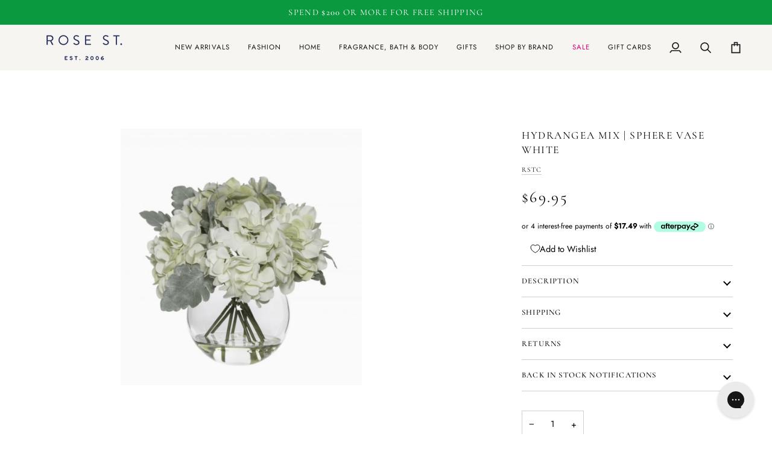

--- FILE ---
content_type: text/html; charset=utf-8
request_url: https://rosesttradingco.com.au/products/hydrangeamixspherevasewhite
body_size: 58778
content:
<!doctype html>




<html class="no-js" lang="en" ><head>
  <meta charset="utf-8">
  <meta http-equiv="X-UA-Compatible" content="IE=edge,chrome=1">
  <meta name="viewport" content="width=device-width,initial-scale=1,viewport-fit=cover">
  <meta name="theme-color" content="#d2815f"><link rel="canonical" href="https://rosesttradingco.com.au/products/hydrangeamixspherevasewhite"><!-- ======================= Pipeline Theme V7.5.0 ========================= -->

  <!-- Preloading ================================================================== -->

  <link rel="preconnect" href="https://fonts.shopify.com" crossorigin>
  <link rel="preload" href="//rosesttradingco.com.au/cdn/fonts/jost/jost_n4.d47a1b6347ce4a4c9f437608011273009d91f2b7.woff2" as="font" type="font/woff2" crossorigin>
  <link rel="preload" href="//rosesttradingco.com.au/cdn/fonts/jost/jost_n4.d47a1b6347ce4a4c9f437608011273009d91f2b7.woff2" as="font" type="font/woff2" crossorigin>
  <link rel="preload" href="//rosesttradingco.com.au/cdn/fonts/cormorant/cormorant_n4.bd66e8e0031690b46374315bd1c15a17a8dcd450.woff2" as="font" type="font/woff2" crossorigin>

  <!-- Title and description ================================================ --><link rel="shortcut icon" href="data:;base64,iVBORw0KGgo=">
  <title>
    

    Hydrangea Mix | Sphere Vase White
&ndash; Rose St Trading Co

  </title><meta name="description" content="COLOR White/Glass SIZE 25x24x24cm MATERIAL COMPOSITION Plastic/Fabric/Wire/Glass EXTRA FEATURES Display This Stunning Floral Arrangement To Create Some Extra Atmosphere To Your Interior. CARE INSTRUCTIONS Wipe Clean. Keep Out Of Direct Sunlight. COUNTRY OF ORIGIN Designed &amp;amp; Handcrafted In Melbourne.">
  <!-- /snippets/social-meta-tags.liquid --><meta property="og:site_name" content="Rose St Trading Co">
<meta property="og:url" content="https://rosesttradingco.com.au/products/hydrangeamixspherevasewhite">
<meta property="og:title" content="Hydrangea Mix | Sphere Vase White">
<meta property="og:type" content="product">
<meta property="og:description" content="COLOR White/Glass SIZE 25x24x24cm MATERIAL COMPOSITION Plastic/Fabric/Wire/Glass EXTRA FEATURES Display This Stunning Floral Arrangement To Create Some Extra Atmosphere To Your Interior. CARE INSTRUCTIONS Wipe Clean. Keep Out Of Direct Sunlight. COUNTRY OF ORIGIN Designed &amp;amp; Handcrafted In Melbourne."><meta property="og:price:amount" content="69.95">
  <meta property="og:price:currency" content="AUD">
      <meta property="og:image" content="http://rosesttradingco.com.au/cdn/shop/files/hydrangea-mix-or-sphere-vase-white-ready-to-ship-from-rose-st-trading-co.png?v=1692188500">
      <meta property="og:image:secure_url" content="https://rosesttradingco.com.au/cdn/shop/files/hydrangea-mix-or-sphere-vase-white-ready-to-ship-from-rose-st-trading-co.png?v=1692188500">
      <meta property="og:image:height" content="1096">
      <meta property="og:image:width" content="1030">
<meta property="twitter:image" content="http://rosesttradingco.com.au/cdn/shop/files/hydrangea-mix-or-sphere-vase-white-ready-to-ship-from-rose-st-trading-co_1200x1200.png?v=1692188500">

<meta name="twitter:site" content="@">
<meta name="twitter:card" content="summary_large_image">
<meta name="twitter:title" content="Hydrangea Mix | Sphere Vase White">
<meta name="twitter:description" content="COLOR White/Glass SIZE 25x24x24cm MATERIAL COMPOSITION Plastic/Fabric/Wire/Glass EXTRA FEATURES Display This Stunning Floral Arrangement To Create Some Extra Atmosphere To Your Interior. CARE INSTRUCTIONS Wipe Clean. Keep Out Of Direct Sunlight. COUNTRY OF ORIGIN Designed &amp;amp; Handcrafted In Melbourne."><!-- CSS ================================================================== -->

  <link href="//rosesttradingco.com.au/cdn/shop/t/69/assets/font-settings.css?v=28809884769709389001766552919" rel="stylesheet" type="text/css" media="all" />

  <!-- /snippets/css-variables.liquid -->


<style data-shopify>

:root {
/* ================ Layout Variables ================ */






--LAYOUT-WIDTH: 1450px;
--LAYOUT-GUTTER: 24px;
--LAYOUT-GUTTER-OFFSET: -24px;
--NAV-GUTTER: 15px;
--LAYOUT-OUTER: 50px;

/* ================ Product video ================ */

--COLOR-VIDEO-BG: #f2f2f2;


/* ================ Color Variables ================ */

/* === Backgrounds ===*/
--COLOR-BG: #ffffff;
--COLOR-BG-ACCENT: #f7f5f4;

/* === Text colors ===*/
--COLOR-TEXT-DARK: #000000;
--COLOR-TEXT: #171717;
--COLOR-TEXT-LIGHT: #5d5d5d;

/* === Bright color ===*/
--COLOR-PRIMARY: #01732b;
--COLOR-PRIMARY-HOVER: #00280f;
--COLOR-PRIMARY-FADE: rgba(1, 115, 43, 0.05);
--COLOR-PRIMARY-FADE-HOVER: rgba(1, 115, 43, 0.1);--COLOR-PRIMARY-OPPOSITE: #ffffff;

/* === Secondary/link Color ===*/
--COLOR-SECONDARY: #d2815f;
--COLOR-SECONDARY-HOVER: #c35121;
--COLOR-SECONDARY-FADE: rgba(210, 129, 95, 0.05);
--COLOR-SECONDARY-FADE-HOVER: rgba(210, 129, 95, 0.1);--COLOR-SECONDARY-OPPOSITE: #000000;

/* === Shades of grey ===*/
--COLOR-A5:  rgba(23, 23, 23, 0.05);
--COLOR-A10: rgba(23, 23, 23, 0.1);
--COLOR-A20: rgba(23, 23, 23, 0.2);
--COLOR-A35: rgba(23, 23, 23, 0.35);
--COLOR-A50: rgba(23, 23, 23, 0.5);
--COLOR-A80: rgba(23, 23, 23, 0.8);
--COLOR-A90: rgba(23, 23, 23, 0.9);
--COLOR-A95: rgba(23, 23, 23, 0.95);


/* ================ Inverted Color Variables ================ */

--INVERSE-BG: #0a993e;
--INVERSE-BG-ACCENT: #1d1d1d;

/* === Text colors ===*/
--INVERSE-TEXT-DARK: #ffffff;
--INVERSE-TEXT: #ffffff;
--INVERSE-TEXT-LIGHT: #b6e0c5;

/* === Bright color ===*/
--INVERSE-PRIMARY: #da0075;
--INVERSE-PRIMARY-HOVER: #8d004c;
--INVERSE-PRIMARY-FADE: rgba(218, 0, 117, 0.05);
--INVERSE-PRIMARY-FADE-HOVER: rgba(218, 0, 117, 0.1);--INVERSE-PRIMARY-OPPOSITE: #ffffff;


/* === Second Color ===*/
--INVERSE-SECONDARY: #043779;
--INVERSE-SECONDARY-HOVER: #001530;
--INVERSE-SECONDARY-FADE: rgba(4, 55, 121, 0.05);
--INVERSE-SECONDARY-FADE-HOVER: rgba(4, 55, 121, 0.1);--INVERSE-SECONDARY-OPPOSITE: #ffffff;


/* === Shades of grey ===*/
--INVERSE-A5:  rgba(255, 255, 255, 0.05);
--INVERSE-A10: rgba(255, 255, 255, 0.1);
--INVERSE-A20: rgba(255, 255, 255, 0.2);
--INVERSE-A35: rgba(255, 255, 255, 0.3);
--INVERSE-A80: rgba(255, 255, 255, 0.8);
--INVERSE-A90: rgba(255, 255, 255, 0.9);
--INVERSE-A95: rgba(255, 255, 255, 0.95);


/* ================ Bright Color Variables ================ */

--BRIGHT-BG: #d2815f;
--BRIGHT-BG-ACCENT: #94553a;

/* === Text colors ===*/
--BRIGHT-TEXT-DARK: #ffffff;
--BRIGHT-TEXT: #ffffff;
--BRIGHT-TEXT-LIGHT: #f2d9cf;

/* === Bright color ===*/
--BRIGHT-PRIMARY: #ff763d;
--BRIGHT-PRIMARY-HOVER: #f04600;
--BRIGHT-PRIMARY-FADE: rgba(255, 118, 61, 0.05);
--BRIGHT-PRIMARY-FADE-HOVER: rgba(255, 118, 61, 0.1);--BRIGHT-PRIMARY-OPPOSITE: #000000;


/* === Second Color ===*/
--BRIGHT-SECONDARY: #3d5aff;
--BRIGHT-SECONDARY-HOVER: #0024f0;
--BRIGHT-SECONDARY-FADE: rgba(61, 90, 255, 0.05);
--BRIGHT-SECONDARY-FADE-HOVER: rgba(61, 90, 255, 0.1);--BRIGHT-SECONDARY-OPPOSITE: #ffffff;


/* === Shades of grey ===*/
--BRIGHT-A5:  rgba(255, 255, 255, 0.05);
--BRIGHT-A10: rgba(255, 255, 255, 0.1);
--BRIGHT-A20: rgba(255, 255, 255, 0.2);
--BRIGHT-A35: rgba(255, 255, 255, 0.3);
--BRIGHT-A80: rgba(255, 255, 255, 0.8);
--BRIGHT-A90: rgba(255, 255, 255, 0.9);
--BRIGHT-A95: rgba(255, 255, 255, 0.95);


/* === Account Bar ===*/
--COLOR-ANNOUNCEMENT-BG: #0a993e;
--COLOR-ANNOUNCEMENT-TEXT: #ffffff;

/* === Nav and dropdown link background ===*/
--COLOR-NAV: #f7f5f2;
--COLOR-NAV-TEXT: #171717;
--COLOR-NAV-TEXT-DARK: #000000;
--COLOR-NAV-TEXT-LIGHT: #5a5a59;
--COLOR-NAV-BORDER: #f7f5f2;
--COLOR-NAV-A10: rgba(23, 23, 23, 0.1);
--COLOR-NAV-A50: rgba(23, 23, 23, 0.5);
--COLOR-HIGHLIGHT-LINK: #da0075;

/* === Site Footer ===*/
--COLOR-FOOTER-BG: #f7f5f2;
--COLOR-FOOTER-TEXT: #171717;
--COLOR-FOOTER-A5: rgba(23, 23, 23, 0.05);
--COLOR-FOOTER-A15: rgba(23, 23, 23, 0.15);
--COLOR-FOOTER-A90: rgba(23, 23, 23, 0.9);

/* === Sub-Footer ===*/
--COLOR-SUB-FOOTER-BG: #ffffff;
--COLOR-SUB-FOOTER-TEXT: #171717;
--COLOR-SUB-FOOTER-A5: rgba(23, 23, 23, 0.05);
--COLOR-SUB-FOOTER-A15: rgba(23, 23, 23, 0.15);
--COLOR-SUB-FOOTER-A90: rgba(23, 23, 23, 0.9);

/* === Products ===*/
--PRODUCT-GRID-ASPECT-RATIO: 70.0%;

/* === Product badges ===*/
--COLOR-BADGE: #f7f5f2;
--COLOR-BADGE-TEXT: #171717;
--COLOR-BADGE-TEXT-DARK: #000000;
--COLOR-BADGE-TEXT-HOVER: #3d3d3d;
--COLOR-BADGE-HAIRLINE: #eceae7;

/* === Product item slider ===*/--COLOR-PRODUCT-SLIDER: #f7f5f2;--COLOR-PRODUCT-SLIDER-OPPOSITE: rgba(3, 2, 2, 0.06);/* === disabled form colors ===*/
--COLOR-DISABLED-BG: #e8e8e8;
--COLOR-DISABLED-TEXT: #aeaeae;

--INVERSE-DISABLED-BG: #23a351;
--INVERSE-DISABLED-TEXT: #60bd82;


/* === Tailwind RGBA Palette ===*/
--RGB-CANVAS: 255 255 255;
--RGB-CONTENT: 23 23 23;
--RGB-PRIMARY: 1 115 43;
--RGB-SECONDARY: 210 129 95;

--RGB-DARK-CANVAS: 10 153 62;
--RGB-DARK-CONTENT: 255 255 255;
--RGB-DARK-PRIMARY: 218 0 117;
--RGB-DARK-SECONDARY: 4 55 121;

--RGB-BRIGHT-CANVAS: 210 129 95;
--RGB-BRIGHT-CONTENT: 255 255 255;
--RGB-BRIGHT-PRIMARY: 255 118 61;
--RGB-BRIGHT-SECONDARY: 61 90 255;

--RGB-PRIMARY-CONTRAST: 255 255 255;
--RGB-SECONDARY-CONTRAST: 0 0 0;

--RGB-DARK-PRIMARY-CONTRAST: 255 255 255;
--RGB-DARK-SECONDARY-CONTRAST: 255 255 255;

--RGB-BRIGHT-PRIMARY-CONTRAST: 0 0 0;
--RGB-BRIGHT-SECONDARY-CONTRAST: 255 255 255;


/* === Button Radius === */
--BUTTON-RADIUS: 0px;


/* === Icon Stroke Width === */
--ICON-STROKE-WIDTH: 2px;


/* ================ Typography ================ */

--FONT-STACK-BODY: Jost, sans-serif;
--FONT-STYLE-BODY: normal;
--FONT-WEIGHT-BODY: 400;
--FONT-WEIGHT-BODY-BOLD: 500;
--FONT-ADJUST-BODY: 1.0;

  --FONT-BODY-TRANSFORM: none;
  --FONT-BODY-LETTER-SPACING: normal;


--FONT-STACK-HEADING: Jost, sans-serif;
--FONT-STYLE-HEADING: normal;
--FONT-WEIGHT-HEADING: 400;
--FONT-WEIGHT-HEADING-BOLD: 500;
--FONT-ADJUST-HEADING: 1.0;

  --FONT-HEADING-TRANSFORM: uppercase;
  --FONT-HEADING-LETTER-SPACING: 0.09em;

--FONT-STACK-ACCENT: Cormorant, sans-serif;
--FONT-STYLE-ACCENT: normal;
--FONT-WEIGHT-ACCENT: 400;
--FONT-WEIGHT-ACCENT-BOLD: 500;
--FONT-ADJUST-ACCENT: 1.0;

  --FONT-ACCENT-TRANSFORM: uppercase;
  --FONT-ACCENT-LETTER-SPACING: 0.09em;

--TYPE-STACK-NAV: Jost, sans-serif;
--TYPE-STYLE-NAV: normal;
--TYPE-ADJUST-NAV: 1.0;
--TYPE-WEIGHT-NAV: 400;

  --FONT-NAV-TRANSFORM: uppercase;
  --FONT-NAV-LETTER-SPACING: 0.09em;

--TYPE-STACK-BUTTON: Jost, sans-serif;
--TYPE-STYLE-BUTTON: normal;
--TYPE-ADJUST-BUTTON: 1.0;
--TYPE-WEIGHT-BUTTON: 400;

  --FONT-BUTTON-TRANSFORM: uppercase;
  --FONT-BUTTON-LETTER-SPACING: 0.09em;

--TYPE-STACK-KICKER: Jost, sans-serif;
--TYPE-STYLE-KICKER: normal;
--TYPE-ADJUST-KICKER: 1.0;
--TYPE-WEIGHT-KICKER: 500;

  --FONT-KICKER-TRANSFORM: uppercase;
  --FONT-KICKER-LETTER-SPACING: 0.09em;



--ICO-SELECT: url('//rosesttradingco.com.au/cdn/shop/t/69/assets/ico-select.svg?v=81343105274269830831751258213');


/* ================ Photo correction ================ */
--PHOTO-CORRECTION: 98%;


  <!-- /snippets/css-variables-contrast.liquid -->



--COLOR-TEXT-DARK: #000000;
--COLOR-TEXT:#000000;
--COLOR-TEXT-LIGHT: #171717;

--INVERSE-TEXT-DARK: #ffffff;
--INVERSE-TEXT: #ffffff;
--INVERSE-TEXT-LIGHT: #ffffff;


}


/* ================ Typography ================ */
/* ================ type-scale.com ============ */

/* 1.16 base 13 */
:root {
 --font-1: 10px;
 --font-2: 11.3px;
 --font-3: 12px;
 --font-4: 13px;
 --font-5: 15.5px;
 --font-6: 17px;
 --font-7: 20px;
 --font-8: 23.5px;
 --font-9: 27px;
 --font-10:32px;
 --font-11:37px;
 --font-12:43px;
 --font-13:49px;
 --font-14:57px;
 --font-15:67px;
}

/* 1.175 base 13.5 */
@media only screen and (min-width: 480px) and (max-width: 1099px) {
  :root {
    --font-1: 10px;
    --font-2: 11.5px;
    --font-3: 12.5px;
    --font-4: 13.5px;
    --font-5: 16px;
    --font-6: 18px;
    --font-7: 21px;
    --font-8: 25px;
    --font-9: 29px;
    --font-10:34px;
    --font-11:40px;
    --font-12:47px;
    --font-13:56px;
    --font-14:65px;
   --font-15:77px;
  }
}
/* 1.22 base 14.5 */
@media only screen and (min-width: 1100px) {
  :root {
    --font-1: 10px;
    --font-2: 11.5px;
    --font-3: 13px;
    --font-4: 14.5px;
    --font-5: 17.5px;
    --font-6: 22px;
    --font-7: 26px;
    --font-8: 32px;
    --font-9: 39px;
    --font-10:48px;
    --font-11:58px;
    --font-12:71px;
    --font-13:87px;
    --font-14:106px;
    --font-15:129px;
 }
}


</style>


  <link href="//rosesttradingco.com.au/cdn/shop/t/69/assets/theme.css?v=7068190730269824481751258213" rel="stylesheet" type="text/css" media="all" />

  <script>
    document.documentElement.className = document.documentElement.className.replace('no-js', 'js');

    
      document.documentElement.classList.add('aos-initialized');let root = '/';
    if (root[root.length - 1] !== '/') {
      root = `${root}/`;
    }
    var theme = {
      routes: {
        root_url: root,
        cart: '/cart',
        cart_add_url: '/cart/add',
        product_recommendations_url: '/recommendations/products',
        account_addresses_url: '/account/addresses',
        predictive_search_url: '/search/suggest'
      },
      state: {
        cartOpen: null,
      },
      sizes: {
        small: 480,
        medium: 768,
        large: 1100,
        widescreen: 1400
      },
      assets: {
        photoswipe: '//rosesttradingco.com.au/cdn/shop/t/69/assets/photoswipe.js?v=169308975333299535361751258213',
        smoothscroll: '//rosesttradingco.com.au/cdn/shop/t/69/assets/smoothscroll.js?v=37906625415260927261751258213',
        swatches: '//rosesttradingco.com.au/cdn/shop/t/69/assets/swatches.json?v=154940297821828866241751258213',
        noImage: '//rosesttradingco.com.au/cdn/shopifycloud/storefront/assets/no-image-2048-a2addb12.gif',
        
        
        base: '//rosesttradingco.com.au/cdn/shop/t/69/assets/'
        
      },
      strings: {
        swatchesKey: "Color, Colour",
        addToCart: "Add to Cart",
        estimateShipping: "Estimate shipping",
        noShippingAvailable: "We do not ship to this destination.",
        free: "Free",
        from: "From",
        preOrder: "Pre-order",
        soldOut: "Sold Out",
        sale: "Sale",
        subscription: "Subscription",
        unavailable: "Unavailable",
        unitPrice: "Unit price",
        unitPriceSeparator: "per",
        stockout: "All available stock is in cart",
        products: "Products",
        pages: "Pages",
        collections: "Collections",
        resultsFor: "Results for",
        noResultsFor: "No results for",
        articles: "Articles",
        successMessage: "Link copied to clipboard",
      },
      settings: {
        badge_sale_type: "percentage",
        animate_hover: true,
        animate_scroll: true,
        show_locale_desktop: null,
        show_locale_mobile: null,
        show_currency_desktop: null,
        show_currency_mobile: null,
        currency_select_type: "country",
        currency_code_enable: false,
        cycle_images_hover_delay: 1.5
      },
      info: {
        name: 'pipeline'
      },
      version: '7.5.0',
      moneyFormat: "${{amount}}",
      shopCurrency: "AUD",
      currencyCode: "AUD"
    }
    let windowInnerHeight = window.innerHeight;
    document.documentElement.style.setProperty('--full-screen', `${windowInnerHeight}px`);
    document.documentElement.style.setProperty('--three-quarters', `${windowInnerHeight * 0.75}px`);
    document.documentElement.style.setProperty('--two-thirds', `${windowInnerHeight * 0.66}px`);
    document.documentElement.style.setProperty('--one-half', `${windowInnerHeight * 0.5}px`);
    document.documentElement.style.setProperty('--one-third', `${windowInnerHeight * 0.33}px`);
    document.documentElement.style.setProperty('--one-fifth', `${windowInnerHeight * 0.2}px`);

    window.isRTL = document.documentElement.getAttribute('dir') === 'rtl';
  </script><!-- Theme Javascript ============================================================== -->
  <script src="//rosesttradingco.com.au/cdn/shop/t/69/assets/vendor.js?v=69555399850987115801751258213" defer="defer"></script>
  <script src="//rosesttradingco.com.au/cdn/shop/t/69/assets/theme.js?v=82190167804156713531751258213" defer="defer"></script>

  <script>
    (function () {
      function onPageShowEvents() {
        if ('requestIdleCallback' in window) {
          requestIdleCallback(initCartEvent, { timeout: 500 })
        } else {
          initCartEvent()
        }
        function initCartEvent(){
          window.fetch(window.theme.routes.cart + '.js')
          .then((response) => {
            if(!response.ok){
              throw {status: response.statusText};
            }
            return response.json();
          })
          .then((response) => {
            document.dispatchEvent(new CustomEvent('theme:cart:change', {
              detail: {
                cart: response,
              },
              bubbles: true,
            }));
            return response;
          })
          .catch((e) => {
            console.error(e);
          });
        }
      };
      window.onpageshow = onPageShowEvents;
    })();
  </script>

  <script type="text/javascript">
    if (window.MSInputMethodContext && document.documentMode) {
      var scripts = document.getElementsByTagName('script')[0];
      var polyfill = document.createElement("script");
      polyfill.defer = true;
      polyfill.src = "//rosesttradingco.com.au/cdn/shop/t/69/assets/ie11.js?v=144489047535103983231751258213";

      scripts.parentNode.insertBefore(polyfill, scripts);
    }
  </script>

  <!-- Shopify app scripts =========================================================== -->
  <script>window.performance && window.performance.mark && window.performance.mark('shopify.content_for_header.start');</script><meta name="google-site-verification" content="E0RzIrkxgoSddzJ9CQmMmocjk-GFkycV3QqSJkO_dgQ">
<meta name="google-site-verification" content="E0RzIrkxgoSddzJ9CQmMmocjk-GFkycV3QqSJkO_dgQ">
<meta id="shopify-digital-wallet" name="shopify-digital-wallet" content="/25662070/digital_wallets/dialog">
<meta name="shopify-checkout-api-token" content="d39f9e343206e360488c188b98e653c6">
<meta id="in-context-paypal-metadata" data-shop-id="25662070" data-venmo-supported="false" data-environment="production" data-locale="en_US" data-paypal-v4="true" data-currency="AUD">
<link rel="alternate" type="application/json+oembed" href="https://rosesttradingco.com.au/products/hydrangeamixspherevasewhite.oembed">
<script async="async" src="/checkouts/internal/preloads.js?locale=en-AU"></script>
<link rel="preconnect" href="https://shop.app" crossorigin="anonymous">
<script async="async" src="https://shop.app/checkouts/internal/preloads.js?locale=en-AU&shop_id=25662070" crossorigin="anonymous"></script>
<script id="apple-pay-shop-capabilities" type="application/json">{"shopId":25662070,"countryCode":"AU","currencyCode":"AUD","merchantCapabilities":["supports3DS"],"merchantId":"gid:\/\/shopify\/Shop\/25662070","merchantName":"Rose St Trading Co","requiredBillingContactFields":["postalAddress","email","phone"],"requiredShippingContactFields":["postalAddress","email","phone"],"shippingType":"shipping","supportedNetworks":["visa","masterCard","amex","jcb"],"total":{"type":"pending","label":"Rose St Trading Co","amount":"1.00"},"shopifyPaymentsEnabled":true,"supportsSubscriptions":true}</script>
<script id="shopify-features" type="application/json">{"accessToken":"d39f9e343206e360488c188b98e653c6","betas":["rich-media-storefront-analytics"],"domain":"rosesttradingco.com.au","predictiveSearch":true,"shopId":25662070,"locale":"en"}</script>
<script>var Shopify = Shopify || {};
Shopify.shop = "rose-st-trading-co.myshopify.com";
Shopify.locale = "en";
Shopify.currency = {"active":"AUD","rate":"1.0"};
Shopify.country = "AU";
Shopify.theme = {"name":"1ST JULY 2025 THEME","id":131048833067,"schema_name":"Pipeline","schema_version":"7.5.0","theme_store_id":739,"role":"main"};
Shopify.theme.handle = "null";
Shopify.theme.style = {"id":null,"handle":null};
Shopify.cdnHost = "rosesttradingco.com.au/cdn";
Shopify.routes = Shopify.routes || {};
Shopify.routes.root = "/";</script>
<script type="module">!function(o){(o.Shopify=o.Shopify||{}).modules=!0}(window);</script>
<script>!function(o){function n(){var o=[];function n(){o.push(Array.prototype.slice.apply(arguments))}return n.q=o,n}var t=o.Shopify=o.Shopify||{};t.loadFeatures=n(),t.autoloadFeatures=n()}(window);</script>
<script>
  window.ShopifyPay = window.ShopifyPay || {};
  window.ShopifyPay.apiHost = "shop.app\/pay";
  window.ShopifyPay.redirectState = null;
</script>
<script id="shop-js-analytics" type="application/json">{"pageType":"product"}</script>
<script defer="defer" async type="module" src="//rosesttradingco.com.au/cdn/shopifycloud/shop-js/modules/v2/client.init-shop-cart-sync_CG-L-Qzi.en.esm.js"></script>
<script defer="defer" async type="module" src="//rosesttradingco.com.au/cdn/shopifycloud/shop-js/modules/v2/chunk.common_B8yXDTDb.esm.js"></script>
<script type="module">
  await import("//rosesttradingco.com.au/cdn/shopifycloud/shop-js/modules/v2/client.init-shop-cart-sync_CG-L-Qzi.en.esm.js");
await import("//rosesttradingco.com.au/cdn/shopifycloud/shop-js/modules/v2/chunk.common_B8yXDTDb.esm.js");

  window.Shopify.SignInWithShop?.initShopCartSync?.({"fedCMEnabled":true,"windoidEnabled":true});

</script>
<script>
  window.Shopify = window.Shopify || {};
  if (!window.Shopify.featureAssets) window.Shopify.featureAssets = {};
  window.Shopify.featureAssets['shop-js'] = {"shop-cart-sync":["modules/v2/client.shop-cart-sync_C7TtgCZT.en.esm.js","modules/v2/chunk.common_B8yXDTDb.esm.js"],"shop-button":["modules/v2/client.shop-button_aOcg-RjH.en.esm.js","modules/v2/chunk.common_B8yXDTDb.esm.js"],"init-shop-email-lookup-coordinator":["modules/v2/client.init-shop-email-lookup-coordinator_D-37GF_a.en.esm.js","modules/v2/chunk.common_B8yXDTDb.esm.js"],"init-fed-cm":["modules/v2/client.init-fed-cm_DGh7x7ZX.en.esm.js","modules/v2/chunk.common_B8yXDTDb.esm.js"],"init-windoid":["modules/v2/client.init-windoid_C5PxDKWE.en.esm.js","modules/v2/chunk.common_B8yXDTDb.esm.js"],"shop-toast-manager":["modules/v2/client.shop-toast-manager_BmSBWum3.en.esm.js","modules/v2/chunk.common_B8yXDTDb.esm.js"],"shop-cash-offers":["modules/v2/client.shop-cash-offers_DkchToOx.en.esm.js","modules/v2/chunk.common_B8yXDTDb.esm.js","modules/v2/chunk.modal_dvVUSHam.esm.js"],"init-shop-cart-sync":["modules/v2/client.init-shop-cart-sync_CG-L-Qzi.en.esm.js","modules/v2/chunk.common_B8yXDTDb.esm.js"],"avatar":["modules/v2/client.avatar_BTnouDA3.en.esm.js"],"shop-login-button":["modules/v2/client.shop-login-button_DrVPCwAQ.en.esm.js","modules/v2/chunk.common_B8yXDTDb.esm.js","modules/v2/chunk.modal_dvVUSHam.esm.js"],"pay-button":["modules/v2/client.pay-button_Cw45D1uM.en.esm.js","modules/v2/chunk.common_B8yXDTDb.esm.js"],"init-customer-accounts":["modules/v2/client.init-customer-accounts_BNYsaOzg.en.esm.js","modules/v2/client.shop-login-button_DrVPCwAQ.en.esm.js","modules/v2/chunk.common_B8yXDTDb.esm.js","modules/v2/chunk.modal_dvVUSHam.esm.js"],"checkout-modal":["modules/v2/client.checkout-modal_NoX7b1qq.en.esm.js","modules/v2/chunk.common_B8yXDTDb.esm.js","modules/v2/chunk.modal_dvVUSHam.esm.js"],"init-customer-accounts-sign-up":["modules/v2/client.init-customer-accounts-sign-up_pIEGEpjr.en.esm.js","modules/v2/client.shop-login-button_DrVPCwAQ.en.esm.js","modules/v2/chunk.common_B8yXDTDb.esm.js","modules/v2/chunk.modal_dvVUSHam.esm.js"],"init-shop-for-new-customer-accounts":["modules/v2/client.init-shop-for-new-customer-accounts_BIu2e6le.en.esm.js","modules/v2/client.shop-login-button_DrVPCwAQ.en.esm.js","modules/v2/chunk.common_B8yXDTDb.esm.js","modules/v2/chunk.modal_dvVUSHam.esm.js"],"shop-follow-button":["modules/v2/client.shop-follow-button_B6YY9G4U.en.esm.js","modules/v2/chunk.common_B8yXDTDb.esm.js","modules/v2/chunk.modal_dvVUSHam.esm.js"],"lead-capture":["modules/v2/client.lead-capture_o2hOda6W.en.esm.js","modules/v2/chunk.common_B8yXDTDb.esm.js","modules/v2/chunk.modal_dvVUSHam.esm.js"],"shop-login":["modules/v2/client.shop-login_DA8-MZ-E.en.esm.js","modules/v2/chunk.common_B8yXDTDb.esm.js","modules/v2/chunk.modal_dvVUSHam.esm.js"],"payment-terms":["modules/v2/client.payment-terms_BFsudFhJ.en.esm.js","modules/v2/chunk.common_B8yXDTDb.esm.js","modules/v2/chunk.modal_dvVUSHam.esm.js"]};
</script>
<script>(function() {
  var isLoaded = false;
  function asyncLoad() {
    if (isLoaded) return;
    isLoaded = true;
    var urls = ["https:\/\/str.rise-ai.com\/?shop=rose-st-trading-co.myshopify.com","https:\/\/strn.rise-ai.com\/?shop=rose-st-trading-co.myshopify.com","https:\/\/cdn1.stamped.io\/files\/widget.min.js?shop=rose-st-trading-co.myshopify.com","https:\/\/seo.apps.avada.io\/scripttag\/avada-seo-installed.js?shop=rose-st-trading-co.myshopify.com","https:\/\/cdn1.avada.io\/flying-pages\/module.js?shop=rose-st-trading-co.myshopify.com","https:\/\/config.gorgias.chat\/bundle-loader\/01GYCCAW19NB1AKM2Y0HNSB1CK?source=shopify1click\u0026shop=rose-st-trading-co.myshopify.com","https:\/\/cdn.s3.pop-convert.com\/pcjs.production.min.js?unique_id=rose-st-trading-co.myshopify.com\u0026shop=rose-st-trading-co.myshopify.com","https:\/\/script.pop-convert.com\/new-micro\/production.pc.min.js?unique_id=rose-st-trading-co.myshopify.com\u0026shop=rose-st-trading-co.myshopify.com","https:\/\/cdn.9gtb.com\/loader.js?g_cvt_id=e857652f-028a-4fc7-a4f9-3d7f4a9d2a53\u0026shop=rose-st-trading-co.myshopify.com"];
    for (var i = 0; i < urls.length; i++) {
      var s = document.createElement('script');
      s.type = 'text/javascript';
      s.async = true;
      s.src = urls[i];
      var x = document.getElementsByTagName('script')[0];
      x.parentNode.insertBefore(s, x);
    }
  };
  if(window.attachEvent) {
    window.attachEvent('onload', asyncLoad);
  } else {
    window.addEventListener('load', asyncLoad, false);
  }
})();</script>
<script id="__st">var __st={"a":25662070,"offset":39600,"reqid":"3799ecd6-563b-4b75-b706-17d1b76227c5-1767967726","pageurl":"rosesttradingco.com.au\/products\/hydrangeamixspherevasewhite","u":"3e15e5564bf9","p":"product","rtyp":"product","rid":6589279666219};</script>
<script>window.ShopifyPaypalV4VisibilityTracking = true;</script>
<script id="captcha-bootstrap">!function(){'use strict';const t='contact',e='account',n='new_comment',o=[[t,t],['blogs',n],['comments',n],[t,'customer']],c=[[e,'customer_login'],[e,'guest_login'],[e,'recover_customer_password'],[e,'create_customer']],r=t=>t.map((([t,e])=>`form[action*='/${t}']:not([data-nocaptcha='true']) input[name='form_type'][value='${e}']`)).join(','),a=t=>()=>t?[...document.querySelectorAll(t)].map((t=>t.form)):[];function s(){const t=[...o],e=r(t);return a(e)}const i='password',u='form_key',d=['recaptcha-v3-token','g-recaptcha-response','h-captcha-response',i],f=()=>{try{return window.sessionStorage}catch{return}},m='__shopify_v',_=t=>t.elements[u];function p(t,e,n=!1){try{const o=window.sessionStorage,c=JSON.parse(o.getItem(e)),{data:r}=function(t){const{data:e,action:n}=t;return t[m]||n?{data:e,action:n}:{data:t,action:n}}(c);for(const[e,n]of Object.entries(r))t.elements[e]&&(t.elements[e].value=n);n&&o.removeItem(e)}catch(o){console.error('form repopulation failed',{error:o})}}const l='form_type',E='cptcha';function T(t){t.dataset[E]=!0}const w=window,h=w.document,L='Shopify',v='ce_forms',y='captcha';let A=!1;((t,e)=>{const n=(g='f06e6c50-85a8-45c8-87d0-21a2b65856fe',I='https://cdn.shopify.com/shopifycloud/storefront-forms-hcaptcha/ce_storefront_forms_captcha_hcaptcha.v1.5.2.iife.js',D={infoText:'Protected by hCaptcha',privacyText:'Privacy',termsText:'Terms'},(t,e,n)=>{const o=w[L][v],c=o.bindForm;if(c)return c(t,g,e,D).then(n);var r;o.q.push([[t,g,e,D],n]),r=I,A||(h.body.append(Object.assign(h.createElement('script'),{id:'captcha-provider',async:!0,src:r})),A=!0)});var g,I,D;w[L]=w[L]||{},w[L][v]=w[L][v]||{},w[L][v].q=[],w[L][y]=w[L][y]||{},w[L][y].protect=function(t,e){n(t,void 0,e),T(t)},Object.freeze(w[L][y]),function(t,e,n,w,h,L){const[v,y,A,g]=function(t,e,n){const i=e?o:[],u=t?c:[],d=[...i,...u],f=r(d),m=r(i),_=r(d.filter((([t,e])=>n.includes(e))));return[a(f),a(m),a(_),s()]}(w,h,L),I=t=>{const e=t.target;return e instanceof HTMLFormElement?e:e&&e.form},D=t=>v().includes(t);t.addEventListener('submit',(t=>{const e=I(t);if(!e)return;const n=D(e)&&!e.dataset.hcaptchaBound&&!e.dataset.recaptchaBound,o=_(e),c=g().includes(e)&&(!o||!o.value);(n||c)&&t.preventDefault(),c&&!n&&(function(t){try{if(!f())return;!function(t){const e=f();if(!e)return;const n=_(t);if(!n)return;const o=n.value;o&&e.removeItem(o)}(t);const e=Array.from(Array(32),(()=>Math.random().toString(36)[2])).join('');!function(t,e){_(t)||t.append(Object.assign(document.createElement('input'),{type:'hidden',name:u})),t.elements[u].value=e}(t,e),function(t,e){const n=f();if(!n)return;const o=[...t.querySelectorAll(`input[type='${i}']`)].map((({name:t})=>t)),c=[...d,...o],r={};for(const[a,s]of new FormData(t).entries())c.includes(a)||(r[a]=s);n.setItem(e,JSON.stringify({[m]:1,action:t.action,data:r}))}(t,e)}catch(e){console.error('failed to persist form',e)}}(e),e.submit())}));const S=(t,e)=>{t&&!t.dataset[E]&&(n(t,e.some((e=>e===t))),T(t))};for(const o of['focusin','change'])t.addEventListener(o,(t=>{const e=I(t);D(e)&&S(e,y())}));const B=e.get('form_key'),M=e.get(l),P=B&&M;t.addEventListener('DOMContentLoaded',(()=>{const t=y();if(P)for(const e of t)e.elements[l].value===M&&p(e,B);[...new Set([...A(),...v().filter((t=>'true'===t.dataset.shopifyCaptcha))])].forEach((e=>S(e,t)))}))}(h,new URLSearchParams(w.location.search),n,t,e,['guest_login'])})(!0,!1)}();</script>
<script integrity="sha256-4kQ18oKyAcykRKYeNunJcIwy7WH5gtpwJnB7kiuLZ1E=" data-source-attribution="shopify.loadfeatures" defer="defer" src="//rosesttradingco.com.au/cdn/shopifycloud/storefront/assets/storefront/load_feature-a0a9edcb.js" crossorigin="anonymous"></script>
<script crossorigin="anonymous" defer="defer" src="//rosesttradingco.com.au/cdn/shopifycloud/storefront/assets/shopify_pay/storefront-65b4c6d7.js?v=20250812"></script>
<script data-source-attribution="shopify.dynamic_checkout.dynamic.init">var Shopify=Shopify||{};Shopify.PaymentButton=Shopify.PaymentButton||{isStorefrontPortableWallets:!0,init:function(){window.Shopify.PaymentButton.init=function(){};var t=document.createElement("script");t.src="https://rosesttradingco.com.au/cdn/shopifycloud/portable-wallets/latest/portable-wallets.en.js",t.type="module",document.head.appendChild(t)}};
</script>
<script data-source-attribution="shopify.dynamic_checkout.buyer_consent">
  function portableWalletsHideBuyerConsent(e){var t=document.getElementById("shopify-buyer-consent"),n=document.getElementById("shopify-subscription-policy-button");t&&n&&(t.classList.add("hidden"),t.setAttribute("aria-hidden","true"),n.removeEventListener("click",e))}function portableWalletsShowBuyerConsent(e){var t=document.getElementById("shopify-buyer-consent"),n=document.getElementById("shopify-subscription-policy-button");t&&n&&(t.classList.remove("hidden"),t.removeAttribute("aria-hidden"),n.addEventListener("click",e))}window.Shopify?.PaymentButton&&(window.Shopify.PaymentButton.hideBuyerConsent=portableWalletsHideBuyerConsent,window.Shopify.PaymentButton.showBuyerConsent=portableWalletsShowBuyerConsent);
</script>
<script data-source-attribution="shopify.dynamic_checkout.cart.bootstrap">document.addEventListener("DOMContentLoaded",(function(){function t(){return document.querySelector("shopify-accelerated-checkout-cart, shopify-accelerated-checkout")}if(t())Shopify.PaymentButton.init();else{new MutationObserver((function(e,n){t()&&(Shopify.PaymentButton.init(),n.disconnect())})).observe(document.body,{childList:!0,subtree:!0})}}));
</script>
<script id='scb4127' type='text/javascript' async='' src='https://rosesttradingco.com.au/cdn/shopifycloud/privacy-banner/storefront-banner.js'></script><link id="shopify-accelerated-checkout-styles" rel="stylesheet" media="screen" href="https://rosesttradingco.com.au/cdn/shopifycloud/portable-wallets/latest/accelerated-checkout-backwards-compat.css" crossorigin="anonymous">
<style id="shopify-accelerated-checkout-cart">
        #shopify-buyer-consent {
  margin-top: 1em;
  display: inline-block;
  width: 100%;
}

#shopify-buyer-consent.hidden {
  display: none;
}

#shopify-subscription-policy-button {
  background: none;
  border: none;
  padding: 0;
  text-decoration: underline;
  font-size: inherit;
  cursor: pointer;
}

#shopify-subscription-policy-button::before {
  box-shadow: none;
}

      </style>

<script>window.performance && window.performance.mark && window.performance.mark('shopify.content_for_header.end');</script>
<!-- BEGIN app block: shopify://apps/avada-seo-suite/blocks/avada-site-verification/15507c6e-1aa3-45d3-b698-7e175e033440 -->





<script>
  window.AVADA_SITE_VERTIFICATION_ENABLED = true;
</script>


<!-- END app block --><!-- BEGIN app block: shopify://apps/nospy-protect-data/blocks/app-block/0ea824f6-5b8e-445c-b27f-1d4763c81aa3 --><script>
    let my_shop = Shopify.shop;
    const noSpyBaseUrl = "https://app.nospyapp.com/api";
    let isNoSpyLogCreated = false;
    // Check Iframe
    function isLoadedInIframe() {
        try {
            return window.self !== window.top;
        } catch (e) {
            return true;
        }
    }

    const createHit = (data) => {
        fetch(`${noSpyBaseUrl}/hit?shop=${Shopify.shop}`, {
            method: "POST",
            headers: {
                "Content-Type": "application/json",
            },
            body: JSON.stringify(data),
        });
    };

    class RedirectFeature {
        constructor(ip) {
            this.ip = null;
            this.requestIp = ip;
            this.geolocation = null;
            if (!isLoadedInIframe()) {
                this.getLocalGeoLocation();
                this.sessionStart = Date.now();
                this.SESSION_TIMEOUT = 30 * 60 * 1000; // 30 min
                this.sessionIdKey = 'no_spy_session_id';
                this.lastSeenKey = 'no_spy_last_seen_at';
                this.sessionId = sessionStorage.getItem(this.sessionIdKey);
                this.init().then();
            }
        }

        async fetchCurrentIpAddress() {
            let data = await fetch('https://api.ipify.org/?format=json');
            return await data.json();
        }

        async fetchVisitorDetails() {
            let data = await fetch(`${noSpyBaseUrl}/geolocation`, {
                method: "POST",
                headers: {
                    "Content-Type": "application/json",
                },
                body: JSON.stringify({ip: this.ip, shop: Shopify.shop}),
            });
            return await data.json();
        }

        async fetchRedirectRecord(sessionId = null) {
            let current_path = window.location.pathname;
            current_path = current_path.replace('/pages/', '');
            let data = await fetch(`${noSpyBaseUrl}/redirect-record`, {
                method: "POST",
                headers: {
                    "Content-Type": "application/json",
                },
                body: JSON.stringify({shop: Shopify.shop, session_id: sessionId, handle: current_path, reached: this.getLocalGeoReached(), ...this.geolocation}),
            });
            return await data.json();
        }

        getLocalGeoLocation() {
            let data = window.localStorage.getItem('no-spy-geo-location');
            if (data !== null) {
                let {expireTime, value} = JSON.parse(data);
                if (this.checkExpireTime(expireTime)) {
                    if (this.requestIp === value.ip) {
                        this.ip = value.ip;
                        this.geolocation = value;
                    } else {
                        // remove the local storage
                        sessionStorage.removeItem(this.sessionIdKey);
                        this.sessionId = null;
                        window.localStorage.removeItem('no-spy-geo-location');
                    }
                }
            }
        }

        getLocalGeoReached() {
            let data = window.localStorage.getItem('no-spy-geo-reached');
            if (data !== null) {
                return data;
            }
        }

        checkExpireTime(expireTime) {
            if (expireTime) {
                let currentTime = new Date().getTime();
                return currentTime < expireTime;
            }
        }
        setGeolocationObject(data, reached) {
            this.geolocation = data;
            // 3 hours expire time
            window.localStorage.setItem('no-spy-geo-location', JSON.stringify({
                expireTime: new Date().getTime() + 10800 * 1000,
                value: data
            }));
            window.localStorage.setItem('no-spy-geo-reached', reached);
        }

        sendSessionData() {
            let sessionStart = this.sessionStart;
            let duration = Math.floor((Date.now() - sessionStart) / 1000);
            const payload = JSON.stringify({ duration, ip_address: this.ip, session_id: this.sessionId });
            if (navigator.sendBeacon) {
                navigator.sendBeacon(`${noSpyBaseUrl}/track-session`, payload);
            } else {
                fetch(`${noSpyBaseUrl}/track-session`, {
                    method: 'POST',
                    body: payload,
                    headers: {
                        'Content-Type': 'application/json'
                    }
                }).then();
            }
        }

        // Update last seen every few seconds or on visibility
        updateLastSeen() {
            const now = Date.now();
            const lastUpdated = parseInt(localStorage.getItem(this.lastSeenKey), 10) || 0;
            if (now - lastUpdated > 5000) {
                // Update local storage
                localStorage.setItem(this.lastSeenKey, now.toString());
            }
        }

        async init() {
            if (this.ip === null) {
                let visitor = await this.fetchVisitorDetails();
                if (visitor.status === 201 && visitor.data) {
                    this.setGeolocationObject(visitor.data, visitor.reached);
                }
            }

            let now = Date.now();
            let sessionId = this.sessionId;
            let lastSeen = parseInt(localStorage.getItem(this.lastSeenKey) || "0");
            if (!sessionId || (now - lastSeen) > this.SESSION_TIMEOUT) {
                // Start a new session
                sessionId = crypto.randomUUID();
                this.sessionId = sessionId;
                sessionStorage.setItem(this.sessionIdKey, sessionId);
            }
            // Fetch Redirect Records
            this.fetchRedirectRecord(sessionId).then((res) => {
                if (res.status === 201) isNoSpyLogCreated = true;
                if (res.data !== null && res.data.is_redirect) {
                    if (res.data.rule.redirect_url) {
                        // check internal redirect and external redirect
                        if (res.data.rule.redirect_type === 'internal') {
                            window.location.href = res.data.rule.redirect_url;
                        } else {
                            let url = `https://${res.data.rule.redirect_url}`;
                            if (res.data.rule.referrer_url) {
                                const referrer = res.data.rule.referrer_url;
                                window.location.href = `${url}?ref=${encodeURIComponent(referrer)}`;
                            } else {
                                window.location.replace(url);
                            }
                        }
                    }
                }
            });

            // Update last seen
            document.addEventListener('visibilitychange', this.updateLastSeen.bind(this));
            document.addEventListener('mousemove', this.updateLastSeen.bind(this));
            document.addEventListener('keydown', this.updateLastSeen.bind(this));
            this.updateLastSeen();

            // Track Session
            if (this.ip !== null && this.geolocation !== null) {
                // Run on unload
                window.addEventListener("beforeunload", this.sendSessionData.bind(this));
                // Run when page visibility changes (e.g., user closes tab or switches)
                document.addEventListener("visibilitychange", () => {
                    console.log('NCG!');
                    if (document.visibilityState === 'hidden') {
                        this.sendSessionData();
                    }
                });
            }
        }
    }

    class BlockSpamBotsFeature {
        constructor(options = {}) {
            this.threshold = options.threshold || 2.5;
            this.botScore = 0;
            this.mouseMoved = false;
            this.debug = options.debug || false;
            this.honeypotFieldName = "custom_field";
            this.honeypotFieldClass = "nsp-custom-field";
            this.botVerification = options.bot_verification;
            this.run(options.is_block).then();
        }

        // Enhanced whitelist checking with multiple verification methods
        async isWhitelistedBot() {
            let checkFromFront = this.checkUserAgent();
            let isWhitelistedBot = this.botVerification.is_whitelisted_bot;
            if (checkFromFront || isWhitelistedBot) return true;
            return false;
        }

        checkUserAgent() {
            const userAgent = navigator.userAgent.toLowerCase();

            const botPatterns = {
                'google_bot': ['googlebot', 'google-bot'],
                'facebook_bot': ['facebookexternalhit', 'facebookcatalog'],
                'bing_bot': ['bingbot', 'msnbot'],
                'apple_bot': ['applebot', 'apple-bot'],
                'ahref_bot': ['ahrefsbot', 'ahrefs-bot'],
                'lighthouse_bot': ['lighthouse', 'chrome-lighthouse'],
                'linkedin_bot': ['linkedinbot', 'linkedin-bot'],
                'pinterest_bot': ['pinterestbot', 'pinterest-bot'],
                'semrush_bot': ['semrushbot', 'semrush-bot']
            };

            for (const [botName, isAllowed] of Object.entries(this.botVerification.allowed_bots)) {
                if (!isAllowed) continue;

                const patterns = botPatterns[botName];
                if (patterns) {
                    for (const pattern of patterns) {
                        if (userAgent.includes(pattern)) {
                            this.detectedBotType = botName;
                            return true;
                        }
                    }
                }
            }

            return false;
        }

        log(...args) {
            if (this.debug) console.log(...args);
        }

        isHeadless() {
            const headless = (
                navigator.webdriver ||
                !navigator.plugins.length ||
                !navigator.languages ||
                /HeadlessChrome/.test(navigator.userAgent) ||
                /puppeteer/.test(navigator.userAgent)
            );
            if (headless) this.botScore += 1;
            return headless;
        }

        detectMouseMovement() {
            const handler = () => (this.mouseMoved = true);
            window.addEventListener("mousemove", handler);
            setTimeout(() => {
                if (!this.mouseMoved) {
                    this.botScore += 1;
                    this.log("Mouse movement: ❌");
                } else {
                    this.log("Mouse movement: ✅");
                }
                window.removeEventListener("mousemove", handler);
            }, 3000);
        }

        getCanvasFingerprint() {
            try {
                const canvas = document.createElement("canvas");
                const ctx = canvas.getContext("2d");
                ctx.textBaseline = "top";
                ctx.font = "14px Arial";
                ctx.fillStyle = "#f60";
                ctx.fillRect(125, 1, 62, 20);
                ctx.fillStyle = "#069";
                ctx.fillText("canvas-fingerprint", 2, 15);
                const fp = canvas.toDataURL();
                this.log("Canvas fingerprint:", fp.slice(0, 30) + "...");
                return fp;
            } catch {
                this.botScore += 0.5;
                return "blocked";
            }
        }

        async getAudioFingerprint() {
            try {
                const ctx = new (window.OfflineAudioContext || window.webkitOfflineAudioContext)(1, 44100, 44100);
                const osc = ctx.createOscillator();
                const comp = ctx.createDynamicsCompressor();
                osc.type = "triangle";
                osc.frequency.value = 10000;
                osc.connect(comp);
                comp.connect(ctx.destination);
                osc.start(0);
                const buffer = await ctx.startRendering();
                let hash = 0;
                for (let i = 0; i < buffer.length; i++) {
                    hash += Math.abs(buffer.getChannelData(0)[i]);
                }
                this.log("Audio fingerprint hash:", hash.toFixed(2));
                return hash.toFixed(2);
            } catch {
                this.botScore += 0.5;
                return "blocked";
            }
        }

        getWebGLFingerprint() {
            try {
                const canvas = document.createElement("canvas");
                const gl = canvas.getContext("webgl") || canvas.getContext("experimental-webgl");
                const debugInfo = gl.getExtension("WEBGL_debug_renderer_info");
                const vendor = gl.getParameter(debugInfo.UNMASKED_VENDOR_WEBGL);
                const renderer = gl.getParameter(debugInfo.UNMASKED_RENDERER_WEBGL);
                this.log("WebGL vendor/renderer:", vendor, renderer);
                return `${vendor}~${renderer}`;
            } catch {
                this.botScore += 0.5;
                return "blocked";
            }
        }

        detectTimingDrift() {
            const start = performance.now();
            for (let i = 0; i < 1000000; i++) {
                Math.sqrt(i);
            }
            const duration = performance.now() - start;
            if (duration < 10) this.botScore += 0.5;
            this.log("Timing drift:", duration.toFixed(2));
            return duration.toFixed(2);
        }

        injectHoneypotIntoForms() {
            const style = document.createElement("style");
            style.textContent = `.${this.honeypotFieldClass} { display: none !important; }`;
            document.head.appendChild(style);

            document.querySelectorAll("form").forEach((form) => {
                // Check if already injected
                if (form.querySelector(`input[name="${this.honeypotFieldName}"]`)) return;

                const input = document.createElement("input");
                input.type = "text";
                input.name = this.honeypotFieldName;
                input.className = this.honeypotFieldClass;
                input.tabIndex = -1;
                form.appendChild(input);

                form.addEventListener("submit", (e) => {
                    const honeypotValue = input.value;
                    if (honeypotValue.trim() !== "") {
                        e.preventDefault();
                        this.botScore += 2;
                        this.log("⚠️ Honeypot triggered! Value:", honeypotValue);
                        this.blockBotActions().then();
                    }
                });
            });
        }

        async blockBotActions(is_block = true) {
            this.log("🚨 Bot Detected - Blocking interaction. Score:", this.botScore);
            // alert("⚠️ Suspicious activity detected. Submission blocked.");
            document.body.innerHTML = "<h1>Access Denied</h1>";
            let actionType = is_block ? "block" : "threat";
            createHit({
                type: "spam_bot",
                name: "Spam Bot",
                pathname: window.location.pathname,
                action_type: actionType
            });
            throw new Error("Bot access denied");
        }

        async runDetection(is_block = true) {
            let isHeadless = this.isHeadless();
            if (isHeadless) {
                // document.body.innerHTML = "<h1>Access Denied</h1>";
                let actionType = is_block ? "block" : "threat";
                createHit({
                    type: "spam_bot",
                    name: "Spam Bot",
                    pathname: window.location.pathname,
                    action_type: actionType
                });
                return false;
            }
            this.getCanvasFingerprint();
            await this.getAudioFingerprint();
            this.getWebGLFingerprint();
            this.detectTimingDrift();

            if (this.botScore >= this.threshold) {
                this.blockBotActions(is_block).then();
            } else {
                this.log("✅ Human verified. Score:", this.botScore);
            }
            return false;
        }

        async run(is_block) {
            if (document.readyState === "complete") {
                if (await this.isWhitelistedBot()) {
                    this.log("✅ Whitelisted bot - skipping detection");
                    return false;
                }
                this.detectMouseMovement();
                this.injectHoneypotIntoForms();
                this.runDetection(is_block).then();
            } else {
                window.addEventListener("load", async () => {
                    if (await this.isWhitelistedBot()) {
                        this.log("✅ Whitelisted bot - skipping detection");
                        return false;
                    }
                    this.detectMouseMovement();
                    this.injectHoneypotIntoForms();
                    this.runDetection(is_block).then();
                });
            }
        }
    }

    class ProxyVpnTorBlockFeature {
        constructor(proxy_vpn_block = false, tor_block = false) {
            this.proxy_vpn_block = proxy_vpn_block;
            this.tor_block = tor_block;
            this.sessionIdKey = 'no_spy_session_id';
            if (this.proxy_vpn_block || this.tor_block) {
                this.run();
            }
        }

        isUsingProxy(geoLocation) {
            if (geoLocation) {
                const { value } = JSON.parse(geoLocation);
                return value.is_proxy ?? false;
            }
            return false;
        }

        isUsingVPN(geoLocation) {
            if (geoLocation) {
                const { value } = JSON.parse(geoLocation);
                return value.is_vpn ?? false;
            }
            return false;
        }

        isUsingTor(geoLocation) {
            if (geoLocation) {
                const { value } = JSON.parse(geoLocation);
                return value.is_tor ?? false;
            }
            return false;
        }

        async storeBlockLog(geoLocation) {
            if (!geoLocation) {
                return false;
            }
            const { value } = JSON.parse(geoLocation);
            const payLoadData = {
                shop: Shopify.shop,
                session_id: sessionStorage.getItem(this.sessionIdKey),
                status: false,
                action_type: 'blocked',
                ...value,
            };
            fetch(`${noSpyBaseUrl}/block/log`, {
                method: 'POST',
                body: JSON.stringify(payLoadData),
                headers: {
                    'Content-Type': 'application/json'
                }
            }).then((res) => {
                if (res.status === 201) {
                    return true;
                } else {
                    return false;
                }
            });
        }

        run() {
            // Check until get the geo location from local storage use setInterval
            let interval = setInterval(async () => {
                if (isNoSpyLogCreated) {
                    const geoLocation = window.localStorage.getItem('no-spy-geo-location');
                    if (geoLocation) {
                        if (this.isUsingProxy(geoLocation) || this.isUsingVPN(geoLocation) || this.isUsingTor(geoLocation)) {
                            clearInterval(interval);
                            this.storeBlockLog(geoLocation).then((res) => {
                                window.location.href = 'https://google.com';
                            });
                        } else {
                            clearInterval(interval);
                        }
                    }
                }
            }, 500); // 0.5 second interval
        }
    }

    const generateRandomString = (length) => {
        let result = "";
        const characters =
            "ABCDEFGHIJKLMNOPQRSTUVWXYZabcdefghijklmnopqrstuvwxyz0123456789";
        const charactersLength = characters.length;
        for (let i = 0; i < length; i++) {
            result += characters.charAt(Math.floor(Math.random() * charactersLength));
        }
        return result;
    };
    const handleOtherBug = () => {
        let isLastOperation = false;
        let intervalCount = 0;
        let interval = setInterval(function () {
            let getAllBodyChilds = document.body.children;
            Array.from(getAllBodyChilds).forEach((item) => {
                let smileUIFrame = item.querySelector("#smile-ui-container");
                if (smileUIFrame && smileUIFrame.style.zIndex == "2147483647") {
                    smileUIFrame.style.zIndex = "2147483646";
                    isLastOperation = true;
                }

                let chat1 = item.querySelector("[class*='psmtc_']");
                if (chat1 && chat1.style.zIndex == "2147483647") {
                    chat1.style.zIndex = "2147483646";
                }
                let chat2 = item.querySelector("[class*='psmw_']");
                if (chat2 && chat2.style.zIndex == "2147483647") {
                    chat2.style.zIndex = "2147483646";
                }

                let trustBadgeContainer = document.querySelector('*[id^="trustbadge-container"]');
                if (trustBadgeContainer && trustBadgeContainer.style.zIndex == "2147483647") {
                    trustBadgeContainer.style.zIndex = "2147483646";
                }

                if (
                    item.hasAttribute("id") &&
                    item.getAttribute("id") === "smile-ui-lite-container"
                ) {
                    let getFrame = item.querySelector(
                        "#smile-ui-lite-launcher-frame-container"
                    );
                    if (getFrame) {
                        getFrame.style.width = "146px";
                    }
                    if (item.style.zIndex == "2147483647") {
                        item.style.zIndex = "2147483646";
                    }
                }

                if (
                    !item.hasAttribute("id") &&
                    item.nodeName === "DIV" &&
                    item.style.zIndex
                ) {
                    if (item.style.zIndex == "2147483647") {
                        item.style.zIndex = "2147483646";
                        console.log("zIndex found!");
                    }
                }

                if (
                    item.hasAttribute("id") &&
                    item.getAttribute("id") === "reve-chat-container-div"
                ) {
                    if (item.style.zIndex == "2147483647") {
                        item.style.zIndex = "2147483646";
                    }
                }
            });
            if (intervalCount >= 30 && isLastOperation) {
                clearInterval(interval);
            }
            intervalCount++;
        }, 1000);
    };

    const handleCssData = () => {
        let intervalCount = 0;
        let cssId = generateRandomString(15);
        let css =
            'div[style*="2147483647"] {display: none !important;}.extension-container {display: none !important;}#shopify-raise-container {display: none !important;}.ppspy-container {display: none !important;}#shopify_app_wrapper {display: none !important;}html.shinecommerce-modal-open #shinecommerce-extension-div {display: none !important;}html.shinecommerce-modal-open, html.shinecommerce-modal-open body {overflow: auto !important;} .ixspy-tools {display: none !important;} #simplytrends-main-extension-root {display: none !important;} #my-extension-root {display: none !important;} plasmo-csui {display: none !important;} #shop-analysis-shadow-host {display: none !important;} #kins-kins-popup {display: none !important;} #ah-app {display: none !important;}';
        let head = document.head || document.getElementsByTagName("head")[0];
        let styles = document.createElement("style");
        head.appendChild(styles);
        styles.type = "text/css";
        styles.id = cssId;
        if (styles.styleSheet) {
            styles.styleSheet.cssText = css;
        } else {
            styles.appendChild(document.createTextNode(css));
        }
        const myCssInterval = setInterval(myCssTimer, 10);
        function myCssTimer() {
            let getStlye = document.getElementById(cssId);
            if (getStlye === null) {
                head.appendChild(styles);
            }
            if (intervalCount === 1000) {
                clearInterval(myCssInterval);
            }
            intervalCount += 1;
        }
    };

    const handleTextSelection = (id, is_text, is_image) => {
        var css = document.createElement("style");
        var head = document.head;
        head.appendChild(css);

        css.type = 'text/css';
        css.id = id;

        css.innerText = '';

        if (is_text) {
            css.innerText += `
           * {
      		-webkit-user-select: none !important;
      		-moz-user-select: none !important;
      		-ms-user-select: none !important;
      		 user-select: none !important;
          }
          body {
                -webkit-user-select: none !important;
                -webkit-touch-callout: none !important;
                -moz-user-select: none !important;
                -ms-user-select: none !important;
                user-select: none !important;
          }
          .no_spy_allowed_element, .no_spy_allowed_element * {
                -webkit-user-select: text !important;
                -webkit-touch-callout: text !important;
                -moz-user-select: text !important;
                -ms-user-select: text !important;
                user-select: text !important;
          }
          .no_spy_allowed_element::selection, .no_spy_allowed_element *::selection {
              background: #CECECD;
          }`;
        }
        if (is_image) {
            css.innerText += `
        img {
              -webkit-user-drag: none !important;
              -khtml-user-drag: none !important;
              -moz-user-drag: none !important;
              -o-user-drag: none !important;
              user-drag: none !important;
              pointer-events: none !important;
        }`;
        }

        var elements = document.querySelectorAll("*");

        for (var i = 0; i < elements.length; i++) {
            if (elements[i].classList.contains('no_spy_allowed_element')) {
                continue;
            }
            if (elements[i].style.userSelect == 'auto') {
                elements[i].style.userSelect = 'none';
            }
            if (elements[i].style.userSelect == 'text') {
                elements[i].style.userSelect = 'none';
            }
        }
    }

    const handleRightClick = () => {
        function init() {
            window.addEventListener('contextmenu', function handleEvent(event) {
                event.stopPropagation();
                event.stopImmediatePropagation();
                var handler = new EventHandler(event);
                window.removeEventListener(event.type, handleEvent, true);
                var EventsCallBback = new EventsCall(function() {});
                handler.fire();
                window.addEventListener(event.type, handleEvent, true);
                if (!handler.isCanceled && (!EventsCallBback.isCalled)) {
                    event.preventDefault();
                }
            }, true);
        }
        setInterval(init, 1000);

        function EventsCall(callback) {
            this.events = ['DOMAttrModified', 'DOMNodeInserted', 'DOMNodeRemoved', 'DOMCharacterDataModified', 'DOMSubtreeModified'];
            this.bind();
        }

        EventsCall.prototype.bind = function() {
            this.events.forEach(function(event) {
                document.addEventListener(event, this, true);
            }.bind(this));
        };

        EventsCall.prototype.handleEvent = function() {
            this.isCalled = false;
        };

        EventsCall.prototype.unbind = function() {
            this.events.forEach(function(event) {}.bind(this));
        };

        function EventHandler(event) {
            this.event = event;
            this.contextmenuEvent = this.createEvent(this.event.type);
        }

        EventHandler.prototype.createEvent = function(type) {
            var target = this.event.target;
            var event = target.ownerDocument.createEvent('MouseEvents');
            event.initMouseEvent(
                type, this.event.bubbles, this.event.cancelable,
                target.ownerDocument.defaultView, this.event.detail,
                this.event.screenX, this.event.screenY, this.event.clientX, this.event.clientY,
                this.event.ctrlKey, this.event.altKey, this.event.shiftKey, this.event.metaKey,
                this.event.button, this.event.relatedTarget
            );
            return event;
        };

        EventHandler.prototype.fire = function() {
            var target = this.event.target;
            var contextmenuHandler = function(event) {
                event.preventDefault();
            }.bind(this);
            target.dispatchEvent(this.contextmenuEvent);
            this.contextmenuEvent.defaultPrevented;
            this.isCanceled = false;
        };
    };

    const createAndPreviewMode = (expiresAt) => {
        // Create style
        const style = document.createElement('style');
        style.textContent = `
            .preview-bar {
            position: fixed;
            bottom: 0;
            left: 0;
            width: 100%;
            background-color: #1e293b;
            color: white;
            display: flex;
            justify-content: space-between;
            align-items: center;
            padding: 10px 20px;
            font-family: sans-serif;
            font-size: 14px;
            z-index: 2147483647;
            box-shadow: 0 2px 4px rgba(0,0,0,0.2);
            min-height: 55px;
            }
            .session-time {
            font-weight: bold;
            }
            iframe#PBarNextFrame {
                display: none !important;
            }
        `;
        document.head.appendChild(style);

        // Calculate remaining time from expiresAt
        const now = new Date().getTime();
        const remainingTime = expiresAt - now;

        const days = Math.floor(remainingTime / (1000 * 60 * 60 * 24));
        const hours = Math.floor((remainingTime % (1000 * 60 * 60 * 24)) / (1000 * 60 * 60));
        const minutes = Math.floor((remainingTime % (1000 * 60 * 60)) / (1000 * 60));
        const seconds = Math.floor((remainingTime % (1000 * 60)) / 1000);

        const formatted = `${String(days)}d ${String(hours).padStart(2, '0')}h ${String(minutes).padStart(2, '0')}m ${String(seconds).padStart(2, '0')}s`;

        // Create preview bar HTML
        const bar = document.createElement('div');
        bar.className = 'preview-bar';
        bar.innerHTML = `
            <div class="session-time" id="sessionTimer">⏳ ${formatted} left</div>
            <div>🔓 NoSpy Unlocked Preview</div>
        `;
        document.body.prepend(bar);

        // Timer logic
        let remainingTotalSeconds = Math.floor(remainingTime / 1000);

        function formatTime(seconds) {
            const d = Math.floor(seconds / 86400); // 86400 = 24*60*60
            const h = Math.floor((seconds % 86400) / 3600).toString().padStart(2, '0');
            const m = Math.floor((seconds % 3600) / 60).toString().padStart(2, '0');
            const s = (seconds % 60).toString().padStart(2, '0');
            return `${d}d ${h}h ${m}m ${s}s`;
        }

        function updateTimer() {
            if (remainingTotalSeconds > 0) {
                remainingTotalSeconds--;
                document.getElementById('sessionTimer').textContent = `⏳ ${formatTime(remainingTotalSeconds)} left`;
            } else {
                document.getElementById('sessionTimer').textContent = `⏳ Session expired`;
                // reload the page and remove the preview bar
                setTimeout(() => document.querySelector('.preview-bar').remove(), 1000);
                setTimeout(() => window.location.href = '/', 3000);
                clearInterval(timerInterval);
            }
        }

        const timerInterval = setInterval(updateTimer, 1000);
    }

    const getNoSpyAccessToken = () => {
        const now = Date.now();
        // get no spy access token from URL params
        const urlParams = new URLSearchParams(window.location.search);
        let getNoSpyAccessTokenFromUrl = urlParams.get('nospy_access_token');

        let noSpyAccessTokenFromLocalStorage = JSON.parse(localStorage.getItem('nospy_access_token'));

        if (getNoSpyAccessTokenFromUrl != null) {
            return getNoSpyAccessTokenFromUrl;
        } else if (noSpyAccessTokenFromLocalStorage !== null) {
            // check if no spy access token is expired
            let expiresAtLocal = parseInt(noSpyAccessTokenFromLocalStorage.expiresAt, 10); // e.g., 1718801120000
            if (now > expiresAtLocal) {
                localStorage.removeItem('nospy_access_token');
                return null;
            }
            return noSpyAccessTokenFromLocalStorage.token;
        }
        return null;
    };

    const storeNoSpyAccessToken = (token, expireDays = 1) => {
        const now = Date.now();
        const hours = expireDays * 24;
        const expiresAt = now + hours * 60 * 60 * 1000;
        let noSpyAccessTokenFromLocalStorage = JSON.parse(localStorage.getItem('nospy_access_token'));
        if (noSpyAccessTokenFromLocalStorage === null) {
            localStorage.setItem('nospy_access_token', JSON.stringify({
                token: token,
                expiresAt: expiresAt
            }));
        } else {
            return noSpyAccessTokenFromLocalStorage.expiresAt;
        }
        return expiresAt;
    }

    const getPrivacyData = async () => {
        let is_exclude = false;
        let redirect = 1;
        let copy_paste = 1;
        let image_drag = 1;
        let right_click = 1;
        let keys_shortcuts = 1;
        let text_selection = 1;
        let web_page_print = 1;
        let spy_extensions = 1;
        let spy_extensions_block_mode = 1;
        let spy_extensions_redirect_url = null;
        let inspect_elements = 1;
        let inspect_elements_message = 1;
        let block_spam_bots = 1;
        let proxy_vpn_block = 1;
        let tor_block = 1;

        let no_spy_access_token = getNoSpyAccessToken();

        let data = await fetch(
            `${noSpyBaseUrl}/getSettings?shop=${Shopify.shop}${no_spy_access_token != null ? `&access_token=${no_spy_access_token}` : ''}`
        );
        let response = await data.json();
        if (response.status) {
            if (response.preview === true) {
                let expiresAt = 0;
                if (no_spy_access_token !== null && response.data.session_duration) {
                    expiresAt = storeNoSpyAccessToken(no_spy_access_token, response.data.session_duration);
                }
                createAndPreviewMode(expiresAt);
                return;
            }
            if (response.data[0].activation_status == 1) {
                redirect = response.data[1].redirect;
                copy_paste = response.data[1].copy_paste;
                image_drag = response.data[1].image_drag;
                right_click = response.data[1].right_click;
                keys_shortcuts = response.data[1].keys_shortcuts;
                text_selection = response.data[1].text_selection;
                web_page_print = response.data[1].web_page_print;
                spy_extensions = response.data[1].spy_extensions;
                spy_extensions_block_mode = response.data[1].spy_extensions_block_mode;
                spy_extensions_redirect_url = response.data[1].spy_extensions_redirect_url;
                inspect_elements = response.data[1].inspect_elements;
                inspect_elements_message = response.data[1].inspect_elements_message;
                block_spam_bots = response.data[1].block_spam_bots;
                proxy_vpn_block = response.data[1].proxy_vpn_block;
                tor_block = response.data[1].tor_block;
            }
            // Check for exclude list
            if (response.data[2]) {
                const { collections, pages } = response.data[2];
                let pathname = window.location.pathname.split('/');
                if (pathname.length > 2) {
                    if (pages) {
                        if (pages.includes(pathname[2])) {
                            is_exclude = true;
                        } else if (pathname[1] === 'products' && pages.includes('/products/{handle}')) {
                            is_exclude = true;
                        } else if (pathname[1] === 'account') {
                            if (pages.includes(window.location.pathname)) {
                                is_exclude = true;
                            } else if (pathname[2] === 'orders' && pages.includes('/account/orders/{handle}')) {
                                is_exclude = true;
                            } else if (pathname[2] === 'login' && pages.includes('/account/login')) {
                                is_exclude = true;
                            } else if (pathname[2] === 'register' && pages.includes('/account/register')) {
                                is_exclude = true;
                            }
                        } else if (pages.includes(window.location.pathname)) {
                            is_exclude = true;
                        }
                    }
                    if (collections) {
                        if (pathname[1] === 'collections' && collections.includes(pathname[2])) {
                            is_exclude = true;
                        }
                    }
                } else {
                    // check '/' is existed inside pages array or not
                    if (pages && pages.includes(window.location.pathname)) {
                        is_exclude = true;
                    }
                }
            }
        }

        const bot_verification = response.bot_verification;
        if (bot_verification && bot_verification.is_whitelisted_bot == true) {
            return false;
        }

        if (redirect == 0) {
            new RedirectFeature(response.ip);
        }

        if (proxy_vpn_block == 0 || tor_block == 0) {
            new ProxyVpnTorBlockFeature(proxy_vpn_block == 0, tor_block == 0);
        }

        if (block_spam_bots == 0) {
            new BlockSpamBotsFeature({
                threshold: 2.5,
                debug: false,
                is_block: true,
                bot_verification: response.bot_verification
            });
        }

        if (is_exclude) {
            return false;
        }

        const block = (type, bool, event) => {
            // createHit({'type': type, 'pathname': window.location.pathname});
            let allowed_events = ['text_selection', 'copy_paste'];

            if (allowed_events.includes(type)) {
                let target = event.target;
                let parent = target.parentNode;
                let mother_Parent = parent.parentNode;
                let last_mother_Parent = mother_Parent.parentNode;
                let allowed_element = "no_spy_allowed_element";

                if (target && target.classList && target.classList.contains(allowed_element)) {
                    return true;
                }

                if (parent && parent.classList && parent.classList.contains(allowed_element)) {
                    return true;
                }

                if (mother_Parent && mother_Parent.classList && mother_Parent.classList.contains(allowed_element)) {
                    return true;
                }

                if (last_mother_Parent && last_mother_Parent.classList && last_mother_Parent.classList.contains(allowed_element)) {
                    return true;
                }
            }
            const allowed = Boolean(bool);

            if (!allowed) {
                event.preventDefault();
                event.stopPropagation();
            }

            return allowed;
        };

        document.onselectstart = function (event) {
            return block("text_selection", text_selection, event);
        };

        document.onpaste = function (event) {
            return block("copy_paste", copy_paste, event);
        };

        document.oncopy = function (event) {
            return block("copy_paste", copy_paste, event);
        };

        document.oncut = function (event) {
            return block("copy_paste", copy_paste, event);
        };

        document.ondragstart = function (event) {
            return block("image_drag", image_drag, event);
        };

        document.ondrag = function (event) {
            return block("image_drag", image_drag, event);
        };

        document.ondrop = function (event) {
            return block("image_drag", image_drag, event);
        };

        // document.oncontextmenu = function (event) {
        //     return block("right_click", right_click, event);
        // };

        if (web_page_print == 0) {
            // Disable Print Command from Keyboard
            // let isPOkay = { cmd: false, p: false };
            // let keyPrints = ['Meta', 'Control', 'P', 'p'];
            // const undoPCommand = () => {
            //       isPOkay.cmd = false;
            //       isPOkay.p = false;
            // };
            // document.addEventListener("keydown", (event) => {
            //     let find = keyPrints.find((k) => k === event.key);
            //     if (find) {
            //         if (find === 'Meta' || find === 'Control') {
            //             isPOkay.cmd = true;
            //         }
            //         if (find === 'P' || find === 'p') {
            //             isPOkay.p = true;
            //         }
            //     } else {
            //         undoPCommand();
            //     }
            //     if (isPOkay.cmd === true && isPOkay.p === true) {
            //         event.preventDefault();
            //         return false;
            //     }
            // });
            // Empty Webpage
            let getBodyVar  = generateRandomString(32);
            window[getBodyVar] = null;
            window.addEventListener('beforeprint', function() {
                window[getBodyVar] = document.querySelector('body').innerHTML;
                document.querySelector('body').innerHTML = "<p><pretecting</p>";
            });

            window.addEventListener('afterprint', function() {
                document.querySelector('body').innerHTML = window[getBodyVar];
                window[getBodyVar] = null;
            });
            // Print disable for extension
            function initDisablePrint() {
                let extension_1 = document.querySelector('iframe#pf-core');
                if (extension_1 !== null) {
                    let pf_div = document.querySelector('#pf-mask');
                    if (pf_div) pf_div.remove();
                    extension_1.remove();
                    let get_body = document.querySelector('body');
                    if (get_body) get_body.setAttribute('style', 'overflow: auto !important')
                }
            }
            setInterval(initDisablePrint, 100);
        }

        if (right_click == 0) {
            handleRightClick();
        }

        document.onkeydown = function (event) {
            if (event.keyCode == 123) {
                return block("keys_shortcuts", keys_shortcuts, event);
            }
            if (event.ctrlKey && event.keyCode == "U".charCodeAt(0)) {
                return block("keys_shortcuts", keys_shortcuts, event);
            }

            if (event.ctrlKey && event.shiftKey && event.keyCode == "I".charCodeAt(0)) {
                return block("inspect_elements", inspect_elements, event);
            }
            if (event.ctrlKey && event.shiftKey && event.keyCode == "J".charCodeAt(0)) {
                return block("inspect_elements", inspect_elements, event);
            }

            if (event.ctrlKey && event.shiftKey && event.keyCode == "C".charCodeAt(0)) {
                return block("inspect_elements", inspect_elements, event);
            }
        };

        let is_image_drag = false;
        if (image_drag == 0) {
            is_image_drag = true;
        }

        if (text_selection == 0) {
            let textSelectionId = generateRandomString(15);
            setInterval(textSelectionTimer, 1000);
            function textSelectionTimer() {
                let getStlye = document.getElementById(textSelectionId);
                if (getStlye !== null) {
                    getStlye.remove();
                }
                textSelectionId = generateRandomString(15);
                handleTextSelection(textSelectionId, true, is_image_drag);
            }
        }

        // List of extensions to be blocked
        const handleExtensions = (is_block) => {
            let list_extensions = [
                {name: "Shopify raise", selector: "#shopify-raise-container", hit: true},
                {name: "Extension", selector: ".extension-container", hit: false},
                {name: "PPSpy", selector: ".ppspy-container", hit: true},
                {name: "Shopify Hunter", selector: "#shopify_app_wrapper", hit: true},
                {name: "Shine Commerce", selector: "#shinecommerce-extension-div", hit: true},
                {name: "Shopify Analyzer", selector: ".ixspy-tools", hit: true},
                {name: "Simply Trends", selector: "#simplytrends-main-extension-root", hit: true},
                {name: "My Extension", selector: "#my-extension-root", hit: false},
                {name: "Minea", selector: "plasmo-csui", hit: true},
                {name: "Koala", selector: "#kins-kins-popup", hit: true},
                {name: "AliHunter", selector: "#ah-app", hit: true},
            ];
            // Handle all script handlers
            let otherExtensionsCount = 0;
            let allExtensionsInterval = setInterval(function () {
                list_extensions.forEach(function (ext) {
                    // let actionType = is_block ? "block" : "threat";
                    let actionType = is_block ? (spy_extensions_block_mode == 0 ? "redirect" : "block") : "threat";
                    let containerDom = document.querySelector(ext.selector);
                    if (containerDom) {
                        if (is_block) containerDom.remove();
                        if (ext.hit) {
                            createHit({
                                type: "spy_extensions",
                                name: ext.name,
                                pathname: window.location.pathname,
                                action_type: actionType
                            });
                            ext.hit = false;
                        }
                        if (actionType == "redirect") {
                            window.location.href = `https://${spy_extensions_redirect_url || 'google.com'}`;
                        }
                    }
                });
                otherExtensionsCount++;
                if (otherExtensionsCount > 20) {
                    clearInterval(allExtensionsInterval);
                }
            }, 250);

            let ppspyCreateHit = false;
            let extensionsInterval = setInterval(function () {
                // let actionType = is_block ? "block" : "threat";
                let actionType = is_block ? (spy_extensions_block_mode == 0 ? "redirect" : "block") : "threat";
                let ppspyContainer = document.querySelector(".ppspy-exp-view-root");
                if (ppspyContainer) {
                    if (is_block) ppspyContainer.style.display = "none";
                    if (!ppspyCreateHit) {
                        createHit({
                            type: "spy_extensions",
                            name: "PPSpy",
                            pathname: window.location.pathname,
                            action_type: actionType
                        });
                        ppspyCreateHit = true;
                    }
                    if (actionType == "redirect") {
                        window.location.href = `https://${spy_extensions_redirect_url || 'google.com'}`;
                    }
                    clearInterval(extensionsInterval);
                }
            }, 10);
        };

        if (spy_extensions == 0) {
            // Handle CSS Part
            handleCssData();
            // Handle other issue bug
            handleOtherBug();

            handleExtensions(true);

            // FIRST SCRIPT
            var startTime = new Date().getTime();
            var interval = setInterval(function () {
                if (new Date().getTime() - startTime > 10000)
                    return clearInterval(interval), void 0;

                var e = document.querySelectorAll("div");

                for (i = 0; i < e.length; i++) {
                    var zIndex = document.querySelectorAll("div")[i].style.Zindex;
                    if (zIndex === "2147483647") {
                        createHit({
                            type: "spy_extensions",
                            name: "",
                            pathname: window.location.pathname,
                        });
                        document
                            .querySelectorAll("div")
                            [i].parentNode.parentNode.parentNode.remove();
                    }
                }
            }, 699);

            // SECOND SCRIPT
            var facebook = [
                {
                    id: "kefmekfmfacbdefimlancoccpocmgmpb",
                    image: "icons/extension-icon-x16.png",
                },
                {
                    id: "lppbajkahdbbadheilijoeegnfndhlab",
                    image: "icons/extension-icon-x16.png",
                },
                {
                    id: "hjbfbllnfhppnhjdhhbmjabikmkfekgf",
                    image: "icons/extension-icon-x16.png",
                },
                {
                    id: "hdpfnbgfohonaplgnaahcefglgclmdpo",
                    image: "icons/extension-icon-x16.png",
                },
                {
                    id: "amolhiihcpdbkjimhlffamgieibhfapi",
                    image: "icons/extension-icon-x16.png",
                },
            ];
            const querySelectorAll = (node, selector) => {
                const nodes = [...node.querySelectorAll(selector)],
                    nodeIterator = document.createNodeIterator(node, Node.ELEMENT_NODE);
                let currentNode;
                while ((currentNode = nodeIterator.nextNode())) {
                    if (currentNode.shadowRoot) {
                        nodes.push(...querySelectorAll(currentNode.shadowRoot, selector));
                    }
                }
                return nodes;
            };
            const checkfacebook = (id, src, callback) => {
                let e = new Image();
                e.src = "chrome-extension://" + id + "/" + src;
                (e.onload = () => callback(1)), (e.onerror = () => callback(0));
            };
            window.addEventListener("load", function () {
                [...document.getElementsByClassName("extension-container")].forEach(
                    (e) => (e.style.display = "none")
                );
            });
            var blockCallback = function (items) {
                chrome.app.installState(function (e) {
                    if (e === "not_installed") {
                        return false;
                    }
                });
            };
            window.addEventListener("load", function () {
                var tags = querySelectorAll(document, "iframe");
                var ext = tags.filter((item) => {
                    return ![
                        "intercom-frame",
                        "admin-bar-iframe",
                        "preview-bar-iframe",
                        "^$",
                        "__JSBridgeIframe_SetResult_1.0__",
                        "__JSBridgeIframe__",
                        "__JSBridgeIframe_SetResult__",
                        "__JSBridgeIframe_1.0__",
                        "looxReviewsFram",
                        "looxReviewsFrame",
                        "^paypal-offers--iframe-(.*)-(.*)-(.*)-(.*)-(.*)$",
                        "^(.*)paypalLight(.*)$",
                        "^fb(.*)$",
                        "^snap(.*)$",
                        "^tiktok(.*)$",
                        "^bytedance(.*)$",
                    ].find((value) => new RegExp(value).test(item.id));
                });
                if (ext.length > 0) {
                    blockCallback(ext);
                } else {
                    facebook.forEach((element) => {
                        checkfacebook(element.id, element.image, (ok) => {
                            if (ok) {
                                blockCallback(element);
                            }
                        });
                    });
                }
            });
        } else {
            handleExtensions(false);
        }

        if (inspect_elements == 0) {
            const devtools = {
                isOpen: false,
                orientation: undefined,
            };

            const threshold = 160;

            const emitEvent = (isOpen, orientation) => {
                globalThis.dispatchEvent(
                    new globalThis.CustomEvent("devtoolschange", {
                        detail: {
                            isOpen,
                            orientation,
                        },
                    })
                );

                if (isOpen) {
                    // createHit({'type': 'inspect_elements', 'pathname': window.location.pathname})
                }
            };

            const main = ({ emitEvents = true } = {}) => {
                const widthThreshold =
                    globalThis.outerWidth - globalThis.innerWidth > threshold;
                const heightThreshold =
                    globalThis.outerHeight - globalThis.innerHeight > threshold;
                const orientation = widthThreshold ? "vertical" : "horizontal";

                if (
                    !(heightThreshold && widthThreshold) &&
                    ((globalThis.Firebug &&
                            globalThis.Firebug.chrome &&
                            globalThis.Firebug.chrome.isInitialized) ||
                        widthThreshold ||
                        heightThreshold)
                ) {
                    if (
                        (!devtools.isOpen || devtools.orientation !== orientation) &&
                        emitEvents
                    ) {
                        emitEvent(true, orientation);
                    }

                    devtools.isOpen = true;
                    devtools.orientation = orientation;
                } else {
                    if (devtools.isOpen && emitEvents) {
                        emitEvent(false, undefined);
                    }

                    devtools.isOpen = false;
                    devtools.orientation = undefined;
                }
            };

            main({ emitEvents: false });
            setInterval(main, 500);

            window.addEventListener("devtoolschange", (event) => {
                if (
                    /Android|webOS|iPhone|iPad|iPod|BlackBerry|IEMobile|Opera Mini/i.test(
                        navigator.userAgent
                    )
                ) {
                } else {
                    if (event.detail.isOpen) {
                        // createHit({'type': 'inspect_elements', 'pathname': window.location.pathname})
                        // alert(inspect_elements_message);
                        console.log(`%c ${inspect_elements_message}`, "font-size:32px;");
                        // window.localStorage.setItem(
                        //     "is_inspect_open",
                        //     JSON.stringify({
                        //         value: true,
                        //         timestamp: new Date().getTime() + 1000 * 60,
                        //     })
                        // );
                        window.location.href = 'https://google.com';
                    }
                    // else {
                    //     window.localStorage.removeItem("is_inspect_open");
                    // }
                }
            });

            // Check Iframe
            function isLoadedInIframe() {
                try {
                    return window.self !== window.top;
                } catch (e) {
                    return true;
                }
            }


            // Second way for devtools check
            const devtools3 = {
                isOpen: false,
            };

            // Check for keyboard shortcuts commonly used in developer tools
            function checkShortcuts() {
                if (
                    (window.outerWidth - window.innerWidth) > 160 ||
                    window.outerHeight - window.innerHeight > 160
                ) {
                    if (/Android|webOS|iPhone|iPad|iPod|BlackBerry|IEMobile|Opera Mini/i.test(navigator.userAgent)) {
                        devtools3.isOpen = false;
                    } else {
                        if (window.innerWidth > 768) {
                            devtools3.isOpen = true;
                        }
                    }
                }
            }

            // Check for console.log output
            function checkForConsole() {
                if (window.console && window.console.firebug) {
                    devtools3.isOpen = true;
                }
            }

            // Check for changes in the user agent string
            function checkUserAgent() {
                if (navigator.userAgent.includes('Chrome')) {
                    devtools.isOpen = true;
                }
            }

            // Check for other indicators of developer tools (customize as needed)
            function checkOtherIndicators() {
                if (
                    window.location.href.indexOf('debugger') > -1 ||
                    window.location.href.indexOf('inspect') > -1
                ) {
                    devtools3.isOpen = true;
                }
            }

            // Combine checks
            function checkForDevTools() {
                checkShortcuts();
                checkForConsole();
                checkUserAgent();
                checkOtherIndicators();
            }

            // Interval to check for developer tools
            if (!isLoadedInIframe()) {
                setInterval(() => {
                    checkForDevTools();
                    // Redirect if developer tools are detected
                    if (devtools3.isOpen) {
                        window.location.href = 'https://google.com';
                    }
                }, 1000);
            }

            let isOkay = { cmd: false, option: false, i: false };
            const undoCommand = () => {
                isOkay.cmd = false;
                isOkay.option = false;
                isOkay.i = false;
            };
            let keyLists = [91, 18, 73];
            document.addEventListener("keydown", (event) => {
                let find = keyLists.find((k) => k === event.keyCode);
                if (find) {
                    if (find === 91) {
                        isOkay.cmd = true;
                    }
                    if (find === 18) {
                        isOkay.option = true;
                    }
                    if (find === 73) {
                        isOkay.i = true;
                        setTimeout(() => undoCommand(), 500);
                    }
                } else {
                    undoCommand();
                }
                if (isOkay.cmd === true && isOkay.option === true && isOkay.i === true) {
                    event.preventDefault();
                    return false;
                }
            });
            let is_prev_open_console = window.localStorage.getItem("is_inspect_open");
            if (is_prev_open_console !== null) {
                const obj = JSON.parse(is_prev_open_console);
                let currentTime = new Date().getTime();
                if (obj.timestamp > currentTime) {
                    window.location.href = 'https://google.com';
                }
            }
        }
    };
    getPrivacyData();
    if(window.Shopify && window.Shopify.currency && window.Shopify.currency.rate) {
        window.localStorage.setItem('nospyExchangeRate', window.Shopify.currency.rate);
    }
</script>


<!-- END app block --><!-- BEGIN app block: shopify://apps/wrapped/blocks/app-embed/1714fc7d-e525-4a14-8c3e-1b6ed95734c5 --><script type="module" src="https://cdn.shopify.com/storefront/web-components.js"></script>
<!-- BEGIN app snippet: app-embed.settings --><script type="text/javascript">
  window.Wrapped = { ...window.Wrapped };
  window.Wrapped.options = {"product":{"settings":{"optionMode":"basic","visibilityTag":"wrapped:blocks:hide","giftMessage":true,"giftMessageMaxChars":255,"giftSender":true,"giftReceiver":true,"giftMessageRequired":false,"giftSenderRequired":false,"giftReceiverRequired":false,"giftMessageEmoji":true,"giftSenderEmoji":true,"giftReceiverEmoji":true,"giftOptionLabels":{"primary":"Select a gift option"},"giftCheckboxLabels":{"primary":"Add gift wrap + gift message"},"giftMessageLabels":{"primary":"Add your personal message"},"giftMessagePlaceholderLabels":{"primary":"Write your message here..."},"giftSenderLabels":{"primary":"From"},"giftSenderPlaceholderLabels":{"primary":"Sender name"},"giftReceiverLabels":{"primary":"To"},"giftReceiverPlaceholderLabels":{"primary":"Receiver name"},"saveLabels":{"primary":"Save"},"removeLabels":{"primary":"Remove"},"unavailableLabels":{"primary":"Unavailable"},"visibilityHelperLabels":{"primary":"Unavailable for one or more items in your cart"},"requiredFieldLabels":{"primary":"Please fill out this field."},"emojiFieldLabels":{"primary":"Emoji characters are not permitted."},"ordersLimitReached":false,"multipleGiftVariants":true},"datafields":{"checkbox":"Gift Wrap","message":"Gift Message","sender":"Gift Sender","receiver":"Gift Receiver","variant":"Gift Option"},"blocks":[{"id":"f0b6a95b-c06c-4600-9d78-841d257abd0e","blockType":"cart_drawer","modal":false,"pricing":true,"refresh":true,"primaryCheckbox":true,"previewImage":false,"variantAppearance":"images-modern","labels":{"primary":null},"targets":{"126575575083":{"id":"5d8fc2b6-a43c-4367-bda6-6b4ccad95848","selector":"cart-form.cart-drawer div.cart-item div.cart-item__description div.small-text","repositionedByDeveloper":false,"position":"afterend","action":null,"actionDeveloper":null,"actionType":"reload","actionTypeDeveloper":null,"formTarget":null},"128456753195":{"id":"845d189b-32c1-472f-8fcf-7aa258e4d8ec","selector":"cart-form.cart-drawer div.cart-item div.cart-item__description div.small-text","repositionedByDeveloper":false,"position":"afterend","action":null,"actionDeveloper":null,"actionType":"reload","actionTypeDeveloper":null,"formTarget":null},"126176919595":{"id":"082b84a5-351a-4746-a3a2-8227f74b9da9","selector":null,"repositionedByDeveloper":false,"position":null,"action":null,"actionDeveloper":null,"actionType":null,"actionTypeDeveloper":null,"formTarget":null},"131767566379":{"id":"cb5ea5d1-4e25-415c-8f6a-e88f4e0bc688","selector":"div.cart__items div.cart__items__row div.cart__items__title","repositionedByDeveloper":false,"position":"beforeend","action":"theme:cart:reload","actionDeveloper":null,"actionType":"event","actionTypeDeveloper":null,"formTarget":null},"135841579051":{"id":"9ae3ace6-693a-4136-845f-de571491b9a8","selector":"div.cart__items div.cart__items__row div.cart__items__title","repositionedByDeveloper":false,"position":"beforeend","action":"theme:cart:reload","actionDeveloper":null,"actionType":"event","actionTypeDeveloper":null,"formTarget":null},"126806622251":{"id":"09d2a147-1bba-45e7-9642-7150645d5e66","selector":"cart-form.cart-drawer div.cart-item div.cart-item__description div.small-text","repositionedByDeveloper":false,"position":"afterend","action":null,"actionDeveloper":null,"actionType":"reload","actionTypeDeveloper":null,"formTarget":null},"131048833067":{"id":"faa511b8-a83a-4a40-88f8-9c05732ebda7","selector":"div.cart__items div.cart__items__row div.cart__items__title","repositionedByDeveloper":false,"position":"beforeend","action":"theme:cart:reload","actionDeveloper":null,"actionType":"event","actionTypeDeveloper":null,"formTarget":null},"132148101163":{"id":"8ae17dd6-ff95-4911-ba01-979c7eac5743","selector":"div.cart__items div.cart__items__row div.cart__items__title","repositionedByDeveloper":false,"position":"beforeend","action":"theme:cart:reload","actionDeveloper":null,"actionType":"event","actionTypeDeveloper":null,"formTarget":null},"131495362603":{"id":"45e0ac04-44fa-4b6d-abae-256d432b2a46","selector":"div.cart__items div.cart__items__row div.cart__items__title","repositionedByDeveloper":false,"position":"beforeend","action":"theme:cart:reload","actionDeveloper":null,"actionType":"event","actionTypeDeveloper":null,"formTarget":null},"126187831339":{"id":"71edf4c2-e046-4561-8304-0a50914a6eac","selector":"cart-form.cart-drawer div.cart-item div.cart-item__description div.small-text","repositionedByDeveloper":false,"position":"afterend","action":null,"actionDeveloper":null,"actionType":"reload","actionTypeDeveloper":null,"formTarget":null},"126601789483":{"id":"34844d0c-40d6-42a9-861a-e267894132b1","selector":"cart-form.cart-drawer div.cart-item div.cart-item__description div.small-text","repositionedByDeveloper":false,"position":"afterend","action":"dispatch:cart-drawer:refresh","actionDeveloper":null,"actionType":"event","actionTypeDeveloper":null,"formTarget":null},"128936509483":{"id":"73a5790b-daec-4e0c-94db-6d8369344a49","selector":"div.cart__items div.cart__items__row div.cart__items__title","repositionedByDeveloper":false,"position":"beforeend","action":"theme:cart:reload","actionDeveloper":null,"actionType":"event","actionTypeDeveloper":null,"formTarget":null},"129128366123":{"id":"06e33e0a-4345-4f23-87cf-f2db25c41a8d","selector":"div.cart__items div.cart__items__row div.cart__items__title","repositionedByDeveloper":false,"position":"beforeend","action":"theme:cart:reload","actionDeveloper":null,"actionType":"event","actionTypeDeveloper":null,"formTarget":null},"128361889835":{"id":"e48dbfb5-f6ca-4f27-bf47-06f250a90ea7","selector":"div.cart__items div.cart__items__row div.cart__items__title","repositionedByDeveloper":false,"position":"beforeend","action":"theme:cart:reload","actionDeveloper":null,"actionType":"event","actionTypeDeveloper":null,"formTarget":null},"131116957739":{"id":"7821c060-3746-4ee8-b51a-5048284c6783","selector":"div.cart__items div.cart__items__row div.cart__items__title","repositionedByDeveloper":false,"position":"beforeend","action":"theme:cart:reload","actionDeveloper":null,"actionType":"event","actionTypeDeveloper":null,"formTarget":null},"130619736107":{"id":"cf2498fb-0f28-4d1c-bf3b-4cd683a59c9a","selector":"div.cart__items div.cart__items__row div.cart__items__title","repositionedByDeveloper":false,"position":"beforeend","action":"theme:cart:reload","actionDeveloper":null,"actionType":"event","actionTypeDeveloper":null,"formTarget":null},"132004216875":{"id":"5f5bbaf7-8172-4cd8-9ae1-a7b578793300","selector":"div.cart__items div.cart__items__row div.cart__items__title","repositionedByDeveloper":false,"position":"beforeend","action":"theme:cart:reload","actionDeveloper":null,"actionType":"event","actionTypeDeveloper":null,"formTarget":null}}},{"id":"fecf4a6f-32b1-4563-8ef0-8f6440cd1037","blockType":"product_page","modal":false,"pricing":true,"refresh":true,"primaryCheckbox":true,"previewImage":false,"variantAppearance":"images-modern","labels":{"primary":null},"targets":{"126575575083":{"id":"5d8fc2b6-a43c-4367-bda6-6b4ccad95848","selector":"form[action*=\"\/cart\/add\"] [type=\"submit\"]:first-of-type","repositionedByDeveloper":false,"position":"beforebegin","action":null,"actionDeveloper":null,"actionType":null,"actionTypeDeveloper":null,"formTarget":null},"128456753195":{"id":"845d189b-32c1-472f-8fcf-7aa258e4d8ec","selector":"form[action*=\"\/cart\/add\"] [type=\"submit\"]:first-of-type","repositionedByDeveloper":false,"position":"beforebegin","action":null,"actionDeveloper":null,"actionType":null,"actionTypeDeveloper":null,"formTarget":null},"126176919595":{"id":"082b84a5-351a-4746-a3a2-8227f74b9da9","selector":"form[action*=\"\/cart\/add\"] [type=\"submit\"]:first-of-type","repositionedByDeveloper":false,"position":"beforebegin","action":null,"actionDeveloper":null,"actionType":null,"actionTypeDeveloper":null,"formTarget":null},"131767566379":{"id":"cb5ea5d1-4e25-415c-8f6a-e88f4e0bc688","selector":"main form[action*=\"\/cart\/add\"] div.product__submit__buttons","repositionedByDeveloper":false,"position":"beforebegin","action":null,"actionDeveloper":null,"actionType":null,"actionTypeDeveloper":null,"formTarget":null},"135841579051":{"id":"9ae3ace6-693a-4136-845f-de571491b9a8","selector":"main form[action*=\"\/cart\/add\"] div.product__submit__buttons","repositionedByDeveloper":false,"position":"beforebegin","action":null,"actionDeveloper":null,"actionType":null,"actionTypeDeveloper":null,"formTarget":null},"126806622251":{"id":"09d2a147-1bba-45e7-9642-7150645d5e66","selector":"form[action*=\"\/cart\/add\"] [type=\"submit\"]:first-of-type","repositionedByDeveloper":false,"position":"beforebegin","action":null,"actionDeveloper":null,"actionType":null,"actionTypeDeveloper":null,"formTarget":null},"131048833067":{"id":"faa511b8-a83a-4a40-88f8-9c05732ebda7","selector":"main form[action*=\"\/cart\/add\"] div.product__submit__buttons","repositionedByDeveloper":false,"position":"beforebegin","action":null,"actionDeveloper":null,"actionType":null,"actionTypeDeveloper":null,"formTarget":null},"132148101163":{"id":"8ae17dd6-ff95-4911-ba01-979c7eac5743","selector":"main form[action*=\"\/cart\/add\"] div.product__submit__buttons","repositionedByDeveloper":false,"position":"beforebegin","action":null,"actionDeveloper":null,"actionType":null,"actionTypeDeveloper":null,"formTarget":null},"131495362603":{"id":"45e0ac04-44fa-4b6d-abae-256d432b2a46","selector":"main form[action*=\"\/cart\/add\"] div.product__submit__buttons","repositionedByDeveloper":false,"position":"beforebegin","action":null,"actionDeveloper":null,"actionType":null,"actionTypeDeveloper":null,"formTarget":null},"126187831339":{"id":"71edf4c2-e046-4561-8304-0a50914a6eac","selector":"form[action*=\"\/cart\/add\"] [type=\"submit\"]:first-of-type","repositionedByDeveloper":false,"position":"beforebegin","action":null,"actionDeveloper":null,"actionType":null,"actionTypeDeveloper":null,"formTarget":null},"126601789483":{"id":"34844d0c-40d6-42a9-861a-e267894132b1","selector":"form[action*=\"\/cart\/add\"] div.quantity-submit-row div.quantity-submit-row__submit","repositionedByDeveloper":false,"position":"beforebegin","action":null,"actionDeveloper":null,"actionType":null,"actionTypeDeveloper":null,"formTarget":null},"128936509483":{"id":"73a5790b-daec-4e0c-94db-6d8369344a49","selector":"main form[action*=\"\/cart\/add\"] div.product__submit__buttons","repositionedByDeveloper":false,"position":"beforebegin","action":null,"actionDeveloper":null,"actionType":null,"actionTypeDeveloper":null,"formTarget":null},"129128366123":{"id":"06e33e0a-4345-4f23-87cf-f2db25c41a8d","selector":"main form[action*=\"\/cart\/add\"] div.product__submit__buttons","repositionedByDeveloper":false,"position":"beforebegin","action":null,"actionDeveloper":null,"actionType":null,"actionTypeDeveloper":null,"formTarget":null},"128361889835":{"id":"e48dbfb5-f6ca-4f27-bf47-06f250a90ea7","selector":"main form[action*=\"\/cart\/add\"] div.product__submit__buttons","repositionedByDeveloper":false,"position":"beforebegin","action":null,"actionDeveloper":null,"actionType":null,"actionTypeDeveloper":null,"formTarget":null},"131116957739":{"id":"7821c060-3746-4ee8-b51a-5048284c6783","selector":"main form[action*=\"\/cart\/add\"] div.product__submit__buttons","repositionedByDeveloper":false,"position":"beforebegin","action":null,"actionDeveloper":null,"actionType":null,"actionTypeDeveloper":null,"formTarget":null},"130619736107":{"id":"cf2498fb-0f28-4d1c-bf3b-4cd683a59c9a","selector":"main form[action*=\"\/cart\/add\"] div.product__submit__buttons","repositionedByDeveloper":false,"position":"beforebegin","action":null,"actionDeveloper":null,"actionType":null,"actionTypeDeveloper":null,"formTarget":null},"132004216875":{"id":"5f5bbaf7-8172-4cd8-9ae1-a7b578793300","selector":"main form[action*=\"\/cart\/add\"] div.product__submit__buttons","repositionedByDeveloper":false,"position":"beforebegin","action":null,"actionDeveloper":null,"actionType":null,"actionTypeDeveloper":null,"formTarget":null}}},{"id":"fce50f90-d474-4139-8c79-9006fac49e19","blockType":"cart_page","modal":false,"pricing":true,"refresh":true,"primaryCheckbox":true,"previewImage":false,"variantAppearance":"images-modern","labels":{"primary":null},"targets":{"126575575083":{"id":"5d8fc2b6-a43c-4367-bda6-6b4ccad95848","selector":"form[action*=\"\/cart\"][id=\"cartform\"] div.cart-item__description div div.small-text","repositionedByDeveloper":false,"position":"afterend","action":null,"actionDeveloper":null,"actionType":"reload","actionTypeDeveloper":null,"formTarget":null},"128456753195":{"id":"845d189b-32c1-472f-8fcf-7aa258e4d8ec","selector":"form[action*=\"\/cart\"][id=\"cartform\"] div.cart-item__description div div.small-text","repositionedByDeveloper":false,"position":"afterend","action":null,"actionDeveloper":null,"actionType":"reload","actionTypeDeveloper":null,"formTarget":null},"126176919595":{"id":"082b84a5-351a-4746-a3a2-8227f74b9da9","selector":null,"repositionedByDeveloper":false,"position":null,"action":null,"actionDeveloper":null,"actionType":null,"actionTypeDeveloper":null,"formTarget":null},"131767566379":{"id":"cb5ea5d1-4e25-415c-8f6a-e88f4e0bc688","selector":"main form[action*=\"\/cart\"] div.cart__items div.cart__items__title","repositionedByDeveloper":false,"position":"beforeend","action":"theme:cart:reload","actionDeveloper":null,"actionType":"event","actionTypeDeveloper":null,"formTarget":null},"135841579051":{"id":"9ae3ace6-693a-4136-845f-de571491b9a8","selector":"main form[action*=\"\/cart\"] div.cart__items div.cart__items__title","repositionedByDeveloper":false,"position":"beforeend","action":"theme:cart:reload","actionDeveloper":null,"actionType":"event","actionTypeDeveloper":null,"formTarget":null},"126806622251":{"id":"09d2a147-1bba-45e7-9642-7150645d5e66","selector":"form[action*=\"\/cart\"][id=\"cartform\"] div.cart-item__description div div.small-text","repositionedByDeveloper":false,"position":"afterend","action":null,"actionDeveloper":null,"actionType":"reload","actionTypeDeveloper":null,"formTarget":null},"131048833067":{"id":"faa511b8-a83a-4a40-88f8-9c05732ebda7","selector":"main form[action*=\"\/cart\"] div.cart__items div.cart__items__title","repositionedByDeveloper":false,"position":"beforeend","action":"theme:cart:reload","actionDeveloper":null,"actionType":"event","actionTypeDeveloper":null,"formTarget":null},"132148101163":{"id":"8ae17dd6-ff95-4911-ba01-979c7eac5743","selector":"main form[action*=\"\/cart\"] div.cart__items div.cart__items__title","repositionedByDeveloper":false,"position":"beforeend","action":"theme:cart:reload","actionDeveloper":null,"actionType":"event","actionTypeDeveloper":null,"formTarget":null},"131495362603":{"id":"45e0ac04-44fa-4b6d-abae-256d432b2a46","selector":"main form[action*=\"\/cart\"] div.cart__items div.cart__items__title","repositionedByDeveloper":false,"position":"beforeend","action":"theme:cart:reload","actionDeveloper":null,"actionType":"event","actionTypeDeveloper":null,"formTarget":null},"126187831339":{"id":"71edf4c2-e046-4561-8304-0a50914a6eac","selector":"form[action*=\"\/cart\"][id=\"cartform\"] div.cart-item__description div div.small-text","repositionedByDeveloper":false,"position":"afterend","action":null,"actionDeveloper":null,"actionType":"reload","actionTypeDeveloper":null,"formTarget":null},"126601789483":{"id":"34844d0c-40d6-42a9-861a-e267894132b1","selector":"form[action*=\"\/cart\"][id=\"cartform\"] div.cart-item__description div div.small-text","repositionedByDeveloper":false,"position":"afterend","action":null,"actionDeveloper":null,"actionType":"reload","actionTypeDeveloper":null,"formTarget":null},"128936509483":{"id":"73a5790b-daec-4e0c-94db-6d8369344a49","selector":"main form[action*=\"\/cart\"] div.cart__items div.cart__items__title","repositionedByDeveloper":false,"position":"beforeend","action":"theme:cart:reload","actionDeveloper":null,"actionType":"event","actionTypeDeveloper":null,"formTarget":null},"129128366123":{"id":"06e33e0a-4345-4f23-87cf-f2db25c41a8d","selector":"main form[action*=\"\/cart\"] div.cart__items div.cart__items__title","repositionedByDeveloper":false,"position":"beforeend","action":"theme:cart:reload","actionDeveloper":null,"actionType":"event","actionTypeDeveloper":null,"formTarget":null},"128361889835":{"id":"e48dbfb5-f6ca-4f27-bf47-06f250a90ea7","selector":"main form[action*=\"\/cart\"] div.cart__items div.cart__items__title","repositionedByDeveloper":false,"position":"beforeend","action":"theme:cart:reload","actionDeveloper":null,"actionType":"event","actionTypeDeveloper":null,"formTarget":null},"131116957739":{"id":"7821c060-3746-4ee8-b51a-5048284c6783","selector":"main form[action*=\"\/cart\"] div.cart__items div.cart__items__title","repositionedByDeveloper":false,"position":"beforeend","action":"theme:cart:reload","actionDeveloper":null,"actionType":"event","actionTypeDeveloper":null,"formTarget":null},"130619736107":{"id":"cf2498fb-0f28-4d1c-bf3b-4cd683a59c9a","selector":"main form[action*=\"\/cart\"] div.cart__items div.cart__items__title","repositionedByDeveloper":false,"position":"beforeend","action":"theme:cart:reload","actionDeveloper":null,"actionType":"event","actionTypeDeveloper":null,"formTarget":null},"132004216875":{"id":"5f5bbaf7-8172-4cd8-9ae1-a7b578793300","selector":"main form[action*=\"\/cart\"] div.cart__items div.cart__items__title","repositionedByDeveloper":false,"position":"beforeend","action":"theme:cart:reload","actionDeveloper":null,"actionType":"event","actionTypeDeveloper":null,"formTarget":null}}}]}};
  window.Wrapped.settings = {"activated":true,"debug":false,"scripts":null,"styles":null,"skipFetchInterceptor":false,"skipXhrInterceptor":false,"token":"0a648faaeb90d2917fd043dad9a98ee2"};
  window.Wrapped.settings.block = {"extension_background_primary_color":"#ffffff","extension_background_secondary_color":"#f3f3f3","extension_border_color":"#ffffff","border_width":1,"border_radius":0,"spacing_scale":"--wrapped-spacing-scale-base","hover_style":"--wrapped-hover-style-light","font_color":"#000000","font_secondary_color":"#333333","font_scale":85,"form_element_text_color":"#333333","background_color":"#ffffff","border_color":"#171717","checkbox_radio_color":"rgba(0,0,0,0)","primary_button_text":"#ffffff","primary_button_surface":"#000000","primary_button_border":"rgba(0,0,0,0)","secondary_button_text":"#333333","secondary_button_surface":"#0000000f","secondary_button_border":"rgba(0,0,0,0)","media_fit":"fill","gift_thumbnail_size":75,"gift_thumbnail_position":"--wrapped-thumbnail-position-start"};
  window.Wrapped.settings.market = null;

  
    window.Wrapped.selectedProductId = 6589279666219;
    window.Wrapped.selectedVariantId = 39395791568939;
  if (window.Wrapped.settings.debug) {
    const logStyle = 'background-color:black;color:#ffc863;font-size:12px;font-weight:400;padding:12px;border-radius:10px;'
    console.log('%c Gift options by Wrapped | Learn more at https://apps.shopify.com/wrapped', logStyle)
    console.debug('[wrapped:booting]', window.Wrapped)
  }
</script>
<!-- END app snippet --><!-- BEGIN app snippet: app-embed.styles -->
<style type="text/css">
:root {
  --wrapped-background-color: #ffffff;

  --wrapped-extension-background-primary-color: #ffffff;
  --wrapped-extension-background-secondary-color: #f3f3f3;

  --wrapped-extension-border-color: #ffffff;

  --wrapped-border-color: #171717;
  
  
    --wrapped-border-radius: min(0px, 24px);
  
  --wrapped-border-width: 1px;

  --wrapped-checkbox-accent-color: rgba(0,0,0,0);

  --wrapped-checkbox--label-left: flex-start;
  --wrapped-checkbox--label-center: center;
  --wrapped-checkbox--label-right: flex-end;

  --wrapped-default-padding: 0.5em;
  --wrapped-container-padding: 0.5em;

  --wrapped-font-color: #000000;
  --wrapped-font-size-default: 16px;
  --wrapped-font-scale: 0.85;

  --wrapped-font-size: calc(var(--wrapped-font-size-default) * var(--wrapped-font-scale));
  --wrapped-font-size-small: calc(var(--wrapped-font-size) * 0.8);
  --wrapped-font-size-smaller: calc(var(--wrapped-font-size) * 0.7);
  --wrapped-font-size-smallest: calc(var(--wrapped-font-size) * 0.65);

  --wrapped-component-bottom-padding: 0.5em;

  --wrapped-feature-max-height: 500px;

  --wrapped-textarea-min-height: 80px;

  --wrapped-thumbnail-position-start: -1;
  --wrapped-thumbnail-position-end: 2;
  --wrapped-thumbnail-position: var(--wrapped-thumbnail-position-start, -1);
  --wrapped-thumbnail-size: clamp(40px, 75px, 200px);

  --wrapped-extension-margin-block-start: 1em;
  --wrapped-extension-margin-block-end: 2em;

  --wrapped-unavailable-gift-variant-opacity: 0.4;
}


wrapped-extension {
  background-color: var(--wrapped-extension-background-primary-color) !important;
  border: 1px solid var(--wrapped-extension-border-color) !important;
  border-radius: var(--wrapped-border-radius) !important;
  display: block;
  color: var(--wrapped-font-color) !important;
  font-size: var(--wrapped-font-size) !important;
  height: fit-content !important;
  margin-block-start: var(--wrapped-extension-margin-block-start) !important;
  margin-block-end: var(--wrapped-extension-margin-block-end) !important;
  min-width: unset !important;
  max-width: 640px !important;
  overflow: hidden !important;
  padding: unset !important;
  width: unset !important;

  &:has([part="provider"][gift-variants-unavailable="true"]) {
    display: none !important;
  }
  &:has([part="provider"][is-filtered="true"]) {
    display: none !important;
  }
  &:has([part="provider"][is-gift-option="true"]) {
    display: none !important;
  }
  &:has([part="provider"][is-hidden="true"]) {
    border: none !important;
    display: none !important;
  }

  &:has(wrapped-cart-list-provider) {
    margin-left: auto !important;
    margin-right: 0 !important;
  }

  &[target-group="drawer"]:has(wrapped-cart-list-provider) {
    max-width: unset !important;
    margin-left: unset !important;
    margin-right: unset !important;
    margin-block-end: calc(var(--wrapped-extension-margin-block-end) * 0.5) !important;
  }
}

wrapped-extension * {
  font-size: inherit;
  font-family: inherit;
  color: inherit;
  letter-spacing: normal !important;
  line-height: normal !important;
  text-transform: unset !important;
  visibility: inherit !important;

  & input[type=text]::-webkit-input-placeholder, textarea::-webkit-input-placeholder, select::-webkit-input-placeholder {
    color: revert !important;
    opacity: revert !important;
  }
}

wrapped-extension [part="provider"] {
  display: flex;
  flex-direction: column;

  & [part="feature"][enabled="false"] {
    display: none;
    opacity: 0;
    visibility: hidden;
  }

  &[is-checked="true"] {
    &:has([enabled="true"]:not([singular="true"]):not([feature="checkbox"])) {
      & [feature="checkbox"] {
        border-bottom: 1px solid var(--wrapped-extension-border-color);
      }
    }

    & [part="feature"] {
      opacity: 1;
      max-height: var(--wrapped-feature-max-height);
      visibility: visible;
    }
  }

  &[hidden-checkbox="true"] {
    & [part="feature"] {
      opacity: 1;
      max-height: var(--wrapped-feature-max-height);
      visibility: visible;
    }

    & [feature="checkbox"] {
      display: none;
      opacity: 0;
      visibility: hidden;
    }

    
    &[is-checked="false"][has-gift-variants="true"] {
      & [feature="message"], [feature="sender-receiver"] {
        & input, textarea, span {
          pointer-events: none !important;
          cursor: none;
          opacity: 0.5;
        }
      }
    }
  }

  
  &[limited="true"] {
    cursor: none !important;
    pointer-events: none !important;
    opacity: 0.6 !important;

    & [part="container"] {
      & label {
        pointer-events: none !important;
      }
    }
  }

  
  &[saving="true"] {
    & [part="container"] {
      & label {
        pointer-events: none !important;

        & input[type="checkbox"], input[type="radio"], span {
          opacity: 0.7 !important;
          transition: opacity 300ms cubic-bezier(0.25, 0.1, 0.25, 1);
        }
      }

      & select {
        pointer-events: none !important;
        opacity: 0.7 !important;
        outline: none;
      }
    }
  }
}


wrapped-extension [part="feature"]:not([feature="checkbox"]) {
  background-color: var(--wrapped-extension-background-secondary-color);
  max-height: 0;
  opacity: 0;
  visibility: hidden;
  transition: padding-top 0.2s, opacity 0.2s, visibility 0.2s, max-height 0.2s cubic-bezier(0.42, 0, 0.58, 1);
}

wrapped-extension [part="feature"] {
  overflow: hidden !important;

  & [part="container"] {
    display: flex;
    flex-direction: column;
    row-gap: 0.25em;

    & label {
      align-items: center !important;
      column-gap: var(--wrapped-default-padding) !important;
      cursor: pointer !important;
      display: flex;
      line-height: normal !important;
      margin: 0 !important;
      pointer-events: auto !important;
      text-align: left !important;
      text-transform: unset !important;
    }
  }
}

wrapped-extension [feature="checkbox"] [part="container"] {
  padding: var(--wrapped-container-padding);

  & label {
    padding: 0 !important;

    & input[type="checkbox"] {
      cursor: pointer;
      appearance: auto !important;
      clip: unset !important;
      display: inline-block !important;
      height: var(--wrapped-font-size) !important;
      margin: 0  !important;
      min-height: revert !important;
      position: unset !important;
      top: unset !important;
      width: var(--wrapped-font-size) !important;

      &::before {
        content: unset !important;
      }
      &::after {
        content: unset !important;
      }

      &:checked::before {
        content: unset !important;
      }

      &:checked::after {
        content: unset !important;
      }
    }

    & span {
      &[part="label"] {
        border: unset !important;
        flex-grow: 1;
        padding: unset !important;
      }

      &[part="pricing"] {
        align-content: center;
        font-size: var(--wrapped-font-size-small);
        white-space: nowrap;
      }

      &[part="thumbnail"] {
        background-color: var(--wrapped-background-color);
        background-size: cover;
        background-position: center;
        background-repeat: no-repeat;
        border: 1px solid #ddd;
        border-color: var(--wrapped-border-color);
        border-radius: var(--wrapped-border-radius);
        min-height: var(--wrapped-thumbnail-size);
        max-height: var(--wrapped-thumbnail-size);
        min-width: var(--wrapped-thumbnail-size);
        max-width: var(--wrapped-thumbnail-size);
        height: 100%;
        width: 100%;
        display: inline-block;
        overflow: hidden;
        vertical-align: middle;
        order: var(--wrapped-thumbnail-position);

        
        margin-right: 0.6em;
        

        
      }
    }
  }

  
}

wrapped-extension [hidden-checkbox="false"] [feature="variant"][enabled="true"][singular="true"] {
  display: none;
}

wrapped-extension [feature="variant"] [part="container"] {
  padding: var(--wrapped-container-padding) var(--wrapped-container-padding) 0;

  & fieldset {
    background-color: var(--wrapped-background-color) !important;
    border-color: var(--wrapped-border-color) !important;
    border-radius: var(--wrapped-border-radius) !important;
    border-style: solid !important;
    border-width: var(--wrapped-border-width) !important;
    color: var(--wrapped-font-color) !important;
    font-family: inherit;
    font-size: calc(var(--wrapped-font-size) * 0.9) !important;
    margin-bottom: 0.5em !important;
    margin-left: 0 !important;
    margin-right: 0 !important;
    overflow-x: hidden !important;
    overflow-y: scroll !important;
    padding: 0 !important;
    max-height: calc(calc(var(--wrapped-feature-max-height) * 0.5) - calc(var(--wrapped-container-padding) * 4)) !important;
    min-width: 100% !important;
    max-width: 100% !important;
    width: 100% !important;
    -webkit-appearance: auto !important;
    -moz-appearance: auto !important;

    & label {
      background-color: initial;
      container-type: inline-size;
      padding: var(--wrapped-default-padding) calc(var(--wrapped-default-padding) / 2);
      margin-bottom: 0 !important;
      transition: background-color 0.1s, box-shadow 0.1s ease-out;
      transition-delay: 0.1s;
      width: auto;

      & input[type="radio"] {
        appearance: auto !important;
        clip: unset !important;
        cursor: default;
        display: inline-block !important;
        height: var(--wrapped-font-size) !important;
        margin: 0  !important;
        min-height: revert !important;
        position: unset !important;
        top: unset !important;
        vertical-align: top;
        width: var(--wrapped-font-size) !important;

        
      }

      & div[part="wrapper"] {
        display: flex;
        flex-direction: row;
        flex-grow: 1;

        & span {
          border: unset !important;
          font-size: var(--wrapped-font-size-small);

          &[part="title"] {
            width: 100%;
          }

          &[part="pricing"] {
            padding-right: calc(var(--wrapped-default-padding) / 2);
            white-space: nowrap;
          }
        }
      }

      @container (max-width: 400px) {
        div[part="wrapper"] {
          flex-direction: column;
        }
      }

      &[data-available="false"] {
        opacity: var(--wrapped-unavailable-gift-variant-opacity) !important;
        pointer-events: none !important;
      }

      &[data-filtered="true"] {
        opacity: var(--wrapped-unavailable-gift-variant-opacity) !important;
        pointer-events: none !important;
      }

      &:has(input:checked) {
        background-color: var(--wrapped-extension-background-secondary-color);
        box-shadow: inset 0px 10px 10px -10px rgba(0, 0, 0, 0.029);
      }

      &:hover {
        background-color: var(--wrapped-extension-background-secondary-color);
        box-shadow: inset 0px 10px 10px -10px rgba(0, 0, 0, 0.029);
        transition-delay: 0s;
      }
    }
  }

  & select {
    background-color: var(--wrapped-background-color) !important;
    background-image: none !important;
    border-color: var(--wrapped-border-color) !important;
    border-radius: var(--wrapped-border-radius) !important;
    border-style: solid !important;
    border-width: var(--wrapped-border-width) !important;
    color: var(--wrapped-font-color) !important;
    font-family: inherit;
    font-size: var(--wrapped-font-size-small) !important;
    height: auto;
    margin-bottom: 0.5em !important;
    padding: var(--wrapped-default-padding) !important;
    min-width: 100% !important;
    max-width: 100% !important;
    width: 100% !important;
    -webkit-appearance: auto !important;
    -moz-appearance: auto !important;
  }
}

wrapped-extension [feature="variant"][singular="true"] [part="container"] {
  & fieldset {
    display: none;
  }

  & select {
    display: none;
  }
}


wrapped-extension [feature="variant"][selector-type="images"] [part="container"] {
  & fieldset {
    & label {
      flex-direction: row;

      & input[type="radio"] {
        appearance: none !important;
        background-color: var(--wrapped-background-color) !important;
        background-position: center !important;
        background-repeat: no-repeat !important;
        background-size: cover !important;
        border-color: lightgrey !important;
        border-width: 0.2em !important;
        border-style: solid !important;
        border-radius: 0.4em !important;
        box-sizing: border-box !important;
        flex: 0 0 auto !important;
        width: var(--wrapped-thumbnail-size) !important;
        height: var(--wrapped-thumbnail-size) !important;
        min-width: 40px !important;
        max-width: 200px !important;
        -webkit-appearance: none !important;

        &:checked {
          
          border-color: var(--wrapped-border-color) !important;
          

          &::before {
            background-color: unset;
          }
        }
      }

      & div[part="wrapper"] {
        flex-direction: column;
      }
    }

    
    @media (max-width: 640px) {
      & label {
        flex-direction: column;

        & div[part="wrapper"] {
          padding-top: var(--wrapped-container-padding);
          width: 100%;
        }
      }
    }
  }
}


wrapped-extension [feature="variant"][selector-type="images-modern"] [part="container"] {
  & fieldset {
    background: none !important;
    border: none !important;
    display: grid !important;
    gap: calc(var(--wrapped-component-bottom-padding) * 0.8) !important;

    & label {
      opacity: 0.8 !important;

      margin: var(--wrapped-border-width) !important;
      flex-direction: row !important;
      padding: 2px !important;
      padding-right: var(--wrapped-container-padding) !important;

      box-sizing: border-box !important;
      box-shadow: 0 0 0 var(--wrapped-border-width) transparent !important;

      background-color: var(--wrapped-background-color) !important;
      border-color: color-mix(in srgb, var(--wrapped-border-color) 25%, transparent) !important;
      border-radius: var(--wrapped-border-radius) !important;
      border-style: solid !important;
      border-width: var(--wrapped-border-width) !important;
      color: var(--wrapped-font-color) !important;

      transition: box-shadow 0.2s cubic-bezier(0.25, 0.1, 0.25, 1),
                  border-color 0.2s cubic-bezier(0.25, 0.1, 0.25, 1),
                  opacity 0.1s cubic-bezier(0.25, 0.1, 0.25, 1) !important;

      & input[type="radio"] {
        cursor: pointer;
        appearance: none !important;
        background-color: var(--wrapped-background-color) !important;
        background-position: center !important;
        background-repeat: no-repeat !important;
        background-size: cover !important;
        border: none !important;
        border-radius: max(0px, calc(var(--wrapped-border-radius) - 2px)) !important;
        box-sizing: border-box !important;
        flex: 0 0 auto !important;
        width: var(--wrapped-thumbnail-size) !important;
        height: var(--wrapped-thumbnail-size) !important;
        min-width: 40px !important;
        max-width: 200px !important;
        -webkit-appearance: none !important;

        &:checked {
          
          border-color: var(--wrapped-border-color) !important;
          

          &::before {
            background-color: unset;
          }
        }
      }

      & div[part="wrapper"] {
        flex-direction: row;
        gap: var(--wrapped-container-padding);
      }

      &:has(input:checked) {
        border-color: var(--wrapped-checkbox-accent-color) !important;
        border-width: var(--wrapped-border-width) !important;
        box-shadow: 0 0 0 var(--wrapped-border-width) var(--wrapped-checkbox-accent-color) !important;

        pointer-events: none !important;
        opacity: 1 !important;
      }

      &:hover {
        opacity: 1 !important;
      }

      &[data-available="false"] {
        opacity: var(--wrapped-unavailable-gift-variant-opacity) !important;
        pointer-events: none !important;
      }

      &[data-filtered="true"] {
        opacity: var(--wrapped-unavailable-gift-variant-opacity) !important;
        pointer-events: none !important;
      }
    }
  }
}

wrapped-extension [feature="message"] [part="container"] {
  padding: var(--wrapped-container-padding);

  & textarea {
    background-color: var(--wrapped-background-color) !important;
    border-color: var(--wrapped-border-color) !important;
    border-radius: var(--wrapped-border-radius) !important;
    border-style: solid !important;
    border-width: var(--wrapped-border-width) !important;
    box-sizing: border-box;
    color: var(--wrapped-font-color) !important;
    font-size: var(--wrapped-font-size-small) !important;
    font-family: inherit;
    margin: 0 !important;
    min-height: var(--wrapped-textarea-min-height) !important;
    max-width: unset !important;
    min-width: unset !important;
    outline: none !important;
    padding: var(--wrapped-default-padding) !important;
    pointer-events: auto !important;
    width: 100% !important;
  }

  & [part="message-counter"] {
    align-self: flex-end !important;
    font-size: var(--wrapped-font-size-smallest) !important;
  }
}

wrapped-extension [feature="sender-receiver"] [part="container"] {
  flex-direction: row;
  justify-content: space-between;
  gap: 0.5em;
  padding: var(--wrapped-container-padding) var(--wrapped-container-padding) 0;

  & input[type="text"] {
    background-color: var(--wrapped-background-color) !important;
    border-color: var(--wrapped-border-color) !important;
    border-radius: var(--wrapped-border-radius) !important;
    border-style: solid !important;
    border-width: var(--wrapped-border-width) !important;
    box-sizing: border-box;
    box-shadow: none !important;
    color: var(--wrapped-font-color) !important;
    font-family: inherit;
    font-size: var(--wrapped-font-size-small) !important;
    height: auto;
    margin-bottom: 0.5em !important;
    max-width: 100% !important;
    min-width: 100% !important;
    outline: none !important;
    padding: var(--wrapped-default-padding) !important;
    text-indent: revert;
    width: 100% !important;
    -webkit-appearance: auto !important;
    -moz-appearance: auto !important;
  }

  & [part="sender"], [part="receiver"] {
    width: 100% !important;
  }
}

wrapped-extension [feature="sender-receiver"][fields="receiver"] [part="sender"],
wrapped-extension [feature="sender-receiver"][fields="sender"] [part="receiver"] {
  display: none;
}


body:has(wrapped-extension):has(wrapped-product-provider[bundles="false"][is-checked="true"]) {
  & shopify-accelerated-checkout {
    opacity: 0.5 !important;
    pointer-events: none !important;
  }
}
body:has(wrapped-gift-block[target-group="product-page"][gifting]) {
  & shopify-accelerated-checkout {
    opacity: 0.5 !important;
    pointer-events: none !important;
  }
}
</style>
<!-- END app snippet --><!-- BEGIN app snippet: app-embed.customizations --><script type="text/javascript">
  // store customizations
  if (window.Wrapped?.settings?.styles) {
    const styleElement = document.createElement('style')
    styleElement.type = 'text/css'
    styleElement.appendChild(document.createTextNode(window.Wrapped.settings.styles))
    document.head.appendChild(styleElement)
  }

  if (window.Wrapped?.settings?.scripts) {
    const scriptElement = document.createElement('script')
    scriptElement.type = 'text/javascript'
    scriptElement.appendChild(document.createTextNode(window.Wrapped.settings.scripts))
    document.head.appendChild(scriptElement)
  }

  // theme customizations
  if (window.Wrapped?.theme?.styles) {
    const styleElement = document.createElement('style')
    styleElement.type = 'text/css'
    styleElement.appendChild(document.createTextNode(window.Wrapped.theme.styles))
    document.head.appendChild(styleElement)
  }

  if (window.Wrapped?.theme?.scripts) {
    const scriptElement = document.createElement('script')
    scriptElement.type = 'text/javascript'
    scriptElement.appendChild(document.createTextNode(window.Wrapped.theme.scripts))
    document.head.appendChild(scriptElement)
  }
</script>
<!-- END app snippet -->


<!-- END app block --><!-- BEGIN app block: shopify://apps/marsello-loyalty-email-sms/blocks/widget/2f8afca8-ebe2-41cc-a30f-c0ab7d4ac8be --><script>
  (function () {
    var w = window;
    var d = document;
    var l = function () {
      var data = btoa(
        JSON.stringify({
          Provider: 0,
          SiteIdentifier: 'rose-st-trading-co.myshopify.com',
          CustomerIdentifier: '',
          Timestamp: 'fe5b2b6718321a362317d578abbe882553707a40fbb23c695e58e67048e6aea4',
        })
      );
      w.marselloSettings = { token: data };
      var listener = function (event) {
        if (event.data == 'signup') {
          window.location.href = '/account/register';
        } else if (event.data == 'signin') {
          window.location.href = '/account/login';
        } else if (event.data == 'logout') {
          window.location.href = '/account/logout';
        }
      };
      window.addEventListener('message', listener, false);
      var s = d.createElement('script');
      s.type = 'text/javascript';
      s.async = true;
      s.src = 'https://pos.marsello.app/widget/rose-st-trading-co.myshopify.com';
      //s.src = 'https://localhost:44464/widget/rose-st-trading-co.myshopify.com';
      var x = d.getElementsByTagName('head')[0].childNodes[0];
      x.parentNode.insertBefore(s, x);
    };
    if (document.readyState === 'complete') {
      l();
    } else if (w.attachEvent) {
      w.attachEvent('onload', l);
    } else {
      w.addEventListener('load', l, false);
    }
  })();
</script>



<!-- END app block --><!-- BEGIN app block: shopify://apps/tolstoy-shoppable-video-quiz/blocks/widget-block/06fa8282-42ff-403e-b67c-1936776aed11 -->




                























<script
  type="module"
  async
  src="https://widget.gotolstoy.com/we/widget.js"
  data-shop=rose-st-trading-co.myshopify.com
  data-app-key=a5a7394b-8072-4393-acc2-b81f8a5b93dc
  data-should-use-cache=true
  data-cache-version=19ba24704c4
  data-product-gallery-projects="[]"
  data-collection-gallery-projects="[]"
  data-product-id=6589279666219
  data-template-name="product"
>
</script>
<script
  type="text/javascript"
  nomodule
  async
  src="https://widget.gotolstoy.com/widget/widget.js"
  data-shop=rose-st-trading-co.myshopify.com
  data-app-key=a5a7394b-8072-4393-acc2-b81f8a5b93dc
  data-should-use-cache=true
  data-cache-version=19ba24704c4
  data-product-gallery-projects="[]"
  data-collection-gallery-projects="[]"
  data-product-id=6589279666219
  data-collection-id=""
  data-template-name="product"
></script>
<script
  type="module"
  async
  src="https://play.gotolstoy.com/widget-v2/widget.js"
  id="tolstoy-widget-script"
  data-shop=rose-st-trading-co.myshopify.com
  data-app-key=a5a7394b-8072-4393-acc2-b81f8a5b93dc
  data-should-use-cache=true
  data-cache-version=19ba24704c4
  data-product-gallery-projects="[]"
  data-collection-gallery-projects="[]"
  data-product-id=6589279666219
  data-collection-id=""
  data-shop-assistant-enabled="false"
  data-search-bar-widget-enabled="false"
  data-template-name="product"
  data-customer-id=""
></script>
<script>
  window.tolstoyCurrencySymbol = '$';
  window.tolstoyMoneyFormat = '${{amount}}';
</script>
<script>
  window.tolstoyDebug = {
    enable: () => {
      fetch('/cart/update.js', {
        method: 'POST',
        headers: { 'Content-Type': 'application/json' },
        body: JSON.stringify({ attributes: { TolstoyDebugEnabled: 'true' } })
      })
      .then(response => response.json())
      .then(() => window.location.reload());
    },
    disable: () => {
      fetch('/cart/update.js', {
        method: 'POST',
        headers: { 'Content-Type': 'application/json' },
        body: JSON.stringify({ attributes: { TolstoyDebugEnabled: null } })
      })
      .then(response => response.json())
      .then(() => window.location.reload())
    },
    status: async () => {
      const response = await fetch('/cart.js');
      const json = await response.json();
      console.log(json.attributes);
    }
  }
</script>

<!-- END app block --><!-- BEGIN app block: shopify://apps/gorgias-live-chat-helpdesk/blocks/gorgias/a66db725-7b96-4e3f-916e-6c8e6f87aaaa -->
<script defer data-gorgias-loader-chat src="https://config.gorgias.chat/bundle-loader/shopify/rose-st-trading-co.myshopify.com"></script>


<script defer data-gorgias-loader-convert  src="https://cdn.9gtb.com/loader.js"></script>


<script defer data-gorgias-loader-mailto-replace  src="https://config.gorgias.help/api/contact-forms/replace-mailto-script.js?shopName=rose-st-trading-co"></script>


<!-- END app block --><script src="https://cdn.shopify.com/extensions/019a4bd6-5189-7b1b-88e6-ae4214511ca1/vite-vue3-typescript-eslint-prettier-32/assets/main.js" type="text/javascript" defer="defer"></script>
<script src="https://cdn.shopify.com/extensions/019ab370-3427-7dfe-9e9e-e24647f8564c/cartbite-75/assets/cartbite-embed.js" type="text/javascript" defer="defer"></script>
<script src="https://cdn.shopify.com/extensions/019b702f-1ae5-76dd-8762-6af5f4878a08/wrapped-1715/assets/wrapped-app-embed.js" type="text/javascript" defer="defer"></script>
<link href="https://cdn.shopify.com/extensions/019a6435-2700-705e-910c-5eafab3282ce/swish-app-216/assets/component-wishlist-button-block.css" rel="stylesheet" type="text/css" media="all">
<script src="https://cdn.shopify.com/extensions/b80e817c-8195-4cc3-9e6e-a7c2cd975f3b/afterpay-on-site-messaging-1/assets/messaging-lib-loader.js" type="text/javascript" defer="defer"></script>
<link href="https://monorail-edge.shopifysvc.com" rel="dns-prefetch">
<script>(function(){if ("sendBeacon" in navigator && "performance" in window) {try {var session_token_from_headers = performance.getEntriesByType('navigation')[0].serverTiming.find(x => x.name == '_s').description;} catch {var session_token_from_headers = undefined;}var session_cookie_matches = document.cookie.match(/_shopify_s=([^;]*)/);var session_token_from_cookie = session_cookie_matches && session_cookie_matches.length === 2 ? session_cookie_matches[1] : "";var session_token = session_token_from_headers || session_token_from_cookie || "";function handle_abandonment_event(e) {var entries = performance.getEntries().filter(function(entry) {return /monorail-edge.shopifysvc.com/.test(entry.name);});if (!window.abandonment_tracked && entries.length === 0) {window.abandonment_tracked = true;var currentMs = Date.now();var navigation_start = performance.timing.navigationStart;var payload = {shop_id: 25662070,url: window.location.href,navigation_start,duration: currentMs - navigation_start,session_token,page_type: "product"};window.navigator.sendBeacon("https://monorail-edge.shopifysvc.com/v1/produce", JSON.stringify({schema_id: "online_store_buyer_site_abandonment/1.1",payload: payload,metadata: {event_created_at_ms: currentMs,event_sent_at_ms: currentMs}}));}}window.addEventListener('pagehide', handle_abandonment_event);}}());</script>
<script id="web-pixels-manager-setup">(function e(e,d,r,n,o){if(void 0===o&&(o={}),!Boolean(null===(a=null===(i=window.Shopify)||void 0===i?void 0:i.analytics)||void 0===a?void 0:a.replayQueue)){var i,a;window.Shopify=window.Shopify||{};var t=window.Shopify;t.analytics=t.analytics||{};var s=t.analytics;s.replayQueue=[],s.publish=function(e,d,r){return s.replayQueue.push([e,d,r]),!0};try{self.performance.mark("wpm:start")}catch(e){}var l=function(){var e={modern:/Edge?\/(1{2}[4-9]|1[2-9]\d|[2-9]\d{2}|\d{4,})\.\d+(\.\d+|)|Firefox\/(1{2}[4-9]|1[2-9]\d|[2-9]\d{2}|\d{4,})\.\d+(\.\d+|)|Chrom(ium|e)\/(9{2}|\d{3,})\.\d+(\.\d+|)|(Maci|X1{2}).+ Version\/(15\.\d+|(1[6-9]|[2-9]\d|\d{3,})\.\d+)([,.]\d+|)( \(\w+\)|)( Mobile\/\w+|) Safari\/|Chrome.+OPR\/(9{2}|\d{3,})\.\d+\.\d+|(CPU[ +]OS|iPhone[ +]OS|CPU[ +]iPhone|CPU IPhone OS|CPU iPad OS)[ +]+(15[._]\d+|(1[6-9]|[2-9]\d|\d{3,})[._]\d+)([._]\d+|)|Android:?[ /-](13[3-9]|1[4-9]\d|[2-9]\d{2}|\d{4,})(\.\d+|)(\.\d+|)|Android.+Firefox\/(13[5-9]|1[4-9]\d|[2-9]\d{2}|\d{4,})\.\d+(\.\d+|)|Android.+Chrom(ium|e)\/(13[3-9]|1[4-9]\d|[2-9]\d{2}|\d{4,})\.\d+(\.\d+|)|SamsungBrowser\/([2-9]\d|\d{3,})\.\d+/,legacy:/Edge?\/(1[6-9]|[2-9]\d|\d{3,})\.\d+(\.\d+|)|Firefox\/(5[4-9]|[6-9]\d|\d{3,})\.\d+(\.\d+|)|Chrom(ium|e)\/(5[1-9]|[6-9]\d|\d{3,})\.\d+(\.\d+|)([\d.]+$|.*Safari\/(?![\d.]+ Edge\/[\d.]+$))|(Maci|X1{2}).+ Version\/(10\.\d+|(1[1-9]|[2-9]\d|\d{3,})\.\d+)([,.]\d+|)( \(\w+\)|)( Mobile\/\w+|) Safari\/|Chrome.+OPR\/(3[89]|[4-9]\d|\d{3,})\.\d+\.\d+|(CPU[ +]OS|iPhone[ +]OS|CPU[ +]iPhone|CPU IPhone OS|CPU iPad OS)[ +]+(10[._]\d+|(1[1-9]|[2-9]\d|\d{3,})[._]\d+)([._]\d+|)|Android:?[ /-](13[3-9]|1[4-9]\d|[2-9]\d{2}|\d{4,})(\.\d+|)(\.\d+|)|Mobile Safari.+OPR\/([89]\d|\d{3,})\.\d+\.\d+|Android.+Firefox\/(13[5-9]|1[4-9]\d|[2-9]\d{2}|\d{4,})\.\d+(\.\d+|)|Android.+Chrom(ium|e)\/(13[3-9]|1[4-9]\d|[2-9]\d{2}|\d{4,})\.\d+(\.\d+|)|Android.+(UC? ?Browser|UCWEB|U3)[ /]?(15\.([5-9]|\d{2,})|(1[6-9]|[2-9]\d|\d{3,})\.\d+)\.\d+|SamsungBrowser\/(5\.\d+|([6-9]|\d{2,})\.\d+)|Android.+MQ{2}Browser\/(14(\.(9|\d{2,})|)|(1[5-9]|[2-9]\d|\d{3,})(\.\d+|))(\.\d+|)|K[Aa][Ii]OS\/(3\.\d+|([4-9]|\d{2,})\.\d+)(\.\d+|)/},d=e.modern,r=e.legacy,n=navigator.userAgent;return n.match(d)?"modern":n.match(r)?"legacy":"unknown"}(),u="modern"===l?"modern":"legacy",c=(null!=n?n:{modern:"",legacy:""})[u],f=function(e){return[e.baseUrl,"/wpm","/b",e.hashVersion,"modern"===e.buildTarget?"m":"l",".js"].join("")}({baseUrl:d,hashVersion:r,buildTarget:u}),m=function(e){var d=e.version,r=e.bundleTarget,n=e.surface,o=e.pageUrl,i=e.monorailEndpoint;return{emit:function(e){var a=e.status,t=e.errorMsg,s=(new Date).getTime(),l=JSON.stringify({metadata:{event_sent_at_ms:s},events:[{schema_id:"web_pixels_manager_load/3.1",payload:{version:d,bundle_target:r,page_url:o,status:a,surface:n,error_msg:t},metadata:{event_created_at_ms:s}}]});if(!i)return console&&console.warn&&console.warn("[Web Pixels Manager] No Monorail endpoint provided, skipping logging."),!1;try{return self.navigator.sendBeacon.bind(self.navigator)(i,l)}catch(e){}var u=new XMLHttpRequest;try{return u.open("POST",i,!0),u.setRequestHeader("Content-Type","text/plain"),u.send(l),!0}catch(e){return console&&console.warn&&console.warn("[Web Pixels Manager] Got an unhandled error while logging to Monorail."),!1}}}}({version:r,bundleTarget:l,surface:e.surface,pageUrl:self.location.href,monorailEndpoint:e.monorailEndpoint});try{o.browserTarget=l,function(e){var d=e.src,r=e.async,n=void 0===r||r,o=e.onload,i=e.onerror,a=e.sri,t=e.scriptDataAttributes,s=void 0===t?{}:t,l=document.createElement("script"),u=document.querySelector("head"),c=document.querySelector("body");if(l.async=n,l.src=d,a&&(l.integrity=a,l.crossOrigin="anonymous"),s)for(var f in s)if(Object.prototype.hasOwnProperty.call(s,f))try{l.dataset[f]=s[f]}catch(e){}if(o&&l.addEventListener("load",o),i&&l.addEventListener("error",i),u)u.appendChild(l);else{if(!c)throw new Error("Did not find a head or body element to append the script");c.appendChild(l)}}({src:f,async:!0,onload:function(){if(!function(){var e,d;return Boolean(null===(d=null===(e=window.Shopify)||void 0===e?void 0:e.analytics)||void 0===d?void 0:d.initialized)}()){var d=window.webPixelsManager.init(e)||void 0;if(d){var r=window.Shopify.analytics;r.replayQueue.forEach((function(e){var r=e[0],n=e[1],o=e[2];d.publishCustomEvent(r,n,o)})),r.replayQueue=[],r.publish=d.publishCustomEvent,r.visitor=d.visitor,r.initialized=!0}}},onerror:function(){return m.emit({status:"failed",errorMsg:"".concat(f," has failed to load")})},sri:function(e){var d=/^sha384-[A-Za-z0-9+/=]+$/;return"string"==typeof e&&d.test(e)}(c)?c:"",scriptDataAttributes:o}),m.emit({status:"loading"})}catch(e){m.emit({status:"failed",errorMsg:(null==e?void 0:e.message)||"Unknown error"})}}})({shopId: 25662070,storefrontBaseUrl: "https://rosesttradingco.com.au",extensionsBaseUrl: "https://extensions.shopifycdn.com/cdn/shopifycloud/web-pixels-manager",monorailEndpoint: "https://monorail-edge.shopifysvc.com/unstable/produce_batch",surface: "storefront-renderer",enabledBetaFlags: ["2dca8a86","a0d5f9d2"],webPixelsConfigList: [{"id":"485261355","configuration":"{\"debug\":\"false\"}","eventPayloadVersion":"v1","runtimeContext":"STRICT","scriptVersion":"a9a83cf44fb282052ff936f7ab101058","type":"APP","apiClientId":4539653,"privacyPurposes":["ANALYTICS"],"dataSharingAdjustments":{"protectedCustomerApprovalScopes":["read_customer_email","read_customer_personal_data"]}},{"id":"421232683","configuration":"{\"accountID\":\"25662070\"}","eventPayloadVersion":"v1","runtimeContext":"STRICT","scriptVersion":"3c72ff377e9d92ad2f15992c3c493e7f","type":"APP","apiClientId":5263155,"privacyPurposes":[],"dataSharingAdjustments":{"protectedCustomerApprovalScopes":["read_customer_address","read_customer_email","read_customer_name","read_customer_personal_data","read_customer_phone"]}},{"id":"263618603","configuration":"{\"config\":\"{\\\"pixel_id\\\":\\\"G-MN5LD9F7TF\\\",\\\"target_country\\\":\\\"AU\\\",\\\"gtag_events\\\":[{\\\"type\\\":\\\"begin_checkout\\\",\\\"action_label\\\":\\\"G-MN5LD9F7TF\\\"},{\\\"type\\\":\\\"search\\\",\\\"action_label\\\":\\\"G-MN5LD9F7TF\\\"},{\\\"type\\\":\\\"view_item\\\",\\\"action_label\\\":[\\\"G-MN5LD9F7TF\\\",\\\"MC-N11GWRGHLN\\\"]},{\\\"type\\\":\\\"purchase\\\",\\\"action_label\\\":[\\\"G-MN5LD9F7TF\\\",\\\"MC-N11GWRGHLN\\\"]},{\\\"type\\\":\\\"page_view\\\",\\\"action_label\\\":[\\\"G-MN5LD9F7TF\\\",\\\"MC-N11GWRGHLN\\\"]},{\\\"type\\\":\\\"add_payment_info\\\",\\\"action_label\\\":\\\"G-MN5LD9F7TF\\\"},{\\\"type\\\":\\\"add_to_cart\\\",\\\"action_label\\\":\\\"G-MN5LD9F7TF\\\"}],\\\"enable_monitoring_mode\\\":false}\"}","eventPayloadVersion":"v1","runtimeContext":"OPEN","scriptVersion":"b2a88bafab3e21179ed38636efcd8a93","type":"APP","apiClientId":1780363,"privacyPurposes":[],"dataSharingAdjustments":{"protectedCustomerApprovalScopes":["read_customer_address","read_customer_email","read_customer_name","read_customer_personal_data","read_customer_phone"]}},{"id":"121798699","configuration":"{\"pixel_id\":\"3139329419465808\",\"pixel_type\":\"facebook_pixel\",\"metaapp_system_user_token\":\"-\"}","eventPayloadVersion":"v1","runtimeContext":"OPEN","scriptVersion":"ca16bc87fe92b6042fbaa3acc2fbdaa6","type":"APP","apiClientId":2329312,"privacyPurposes":["ANALYTICS","MARKETING","SALE_OF_DATA"],"dataSharingAdjustments":{"protectedCustomerApprovalScopes":["read_customer_address","read_customer_email","read_customer_name","read_customer_personal_data","read_customer_phone"]}},{"id":"59834411","configuration":"{\"tagID\":\"2613591883752\"}","eventPayloadVersion":"v1","runtimeContext":"STRICT","scriptVersion":"18031546ee651571ed29edbe71a3550b","type":"APP","apiClientId":3009811,"privacyPurposes":["ANALYTICS","MARKETING","SALE_OF_DATA"],"dataSharingAdjustments":{"protectedCustomerApprovalScopes":["read_customer_address","read_customer_email","read_customer_name","read_customer_personal_data","read_customer_phone"]}},{"id":"shopify-app-pixel","configuration":"{}","eventPayloadVersion":"v1","runtimeContext":"STRICT","scriptVersion":"0450","apiClientId":"shopify-pixel","type":"APP","privacyPurposes":["ANALYTICS","MARKETING"]},{"id":"shopify-custom-pixel","eventPayloadVersion":"v1","runtimeContext":"LAX","scriptVersion":"0450","apiClientId":"shopify-pixel","type":"CUSTOM","privacyPurposes":["ANALYTICS","MARKETING"]}],isMerchantRequest: false,initData: {"shop":{"name":"Rose St Trading Co","paymentSettings":{"currencyCode":"AUD"},"myshopifyDomain":"rose-st-trading-co.myshopify.com","countryCode":"AU","storefrontUrl":"https:\/\/rosesttradingco.com.au"},"customer":null,"cart":null,"checkout":null,"productVariants":[{"price":{"amount":69.95,"currencyCode":"AUD"},"product":{"title":"Hydrangea Mix | Sphere Vase White","vendor":"RSTC","id":"6589279666219","untranslatedTitle":"Hydrangea Mix | Sphere Vase White","url":"\/products\/hydrangeamixspherevasewhite","type":"Decorate"},"id":"39395791568939","image":{"src":"\/\/rosesttradingco.com.au\/cdn\/shop\/files\/hydrangea-mix-or-sphere-vase-white-ready-to-ship-from-rose-st-trading-co.png?v=1692188500"},"sku":"16662","title":"Default Title","untranslatedTitle":"Default Title"}],"purchasingCompany":null},},"https://rosesttradingco.com.au/cdn","7cecd0b6w90c54c6cpe92089d5m57a67346",{"modern":"","legacy":""},{"shopId":"25662070","storefrontBaseUrl":"https:\/\/rosesttradingco.com.au","extensionBaseUrl":"https:\/\/extensions.shopifycdn.com\/cdn\/shopifycloud\/web-pixels-manager","surface":"storefront-renderer","enabledBetaFlags":"[\"2dca8a86\", \"a0d5f9d2\"]","isMerchantRequest":"false","hashVersion":"7cecd0b6w90c54c6cpe92089d5m57a67346","publish":"custom","events":"[[\"page_viewed\",{}],[\"product_viewed\",{\"productVariant\":{\"price\":{\"amount\":69.95,\"currencyCode\":\"AUD\"},\"product\":{\"title\":\"Hydrangea Mix | Sphere Vase White\",\"vendor\":\"RSTC\",\"id\":\"6589279666219\",\"untranslatedTitle\":\"Hydrangea Mix | Sphere Vase White\",\"url\":\"\/products\/hydrangeamixspherevasewhite\",\"type\":\"Decorate\"},\"id\":\"39395791568939\",\"image\":{\"src\":\"\/\/rosesttradingco.com.au\/cdn\/shop\/files\/hydrangea-mix-or-sphere-vase-white-ready-to-ship-from-rose-st-trading-co.png?v=1692188500\"},\"sku\":\"16662\",\"title\":\"Default Title\",\"untranslatedTitle\":\"Default Title\"}}]]"});</script><script>
  window.ShopifyAnalytics = window.ShopifyAnalytics || {};
  window.ShopifyAnalytics.meta = window.ShopifyAnalytics.meta || {};
  window.ShopifyAnalytics.meta.currency = 'AUD';
  var meta = {"product":{"id":6589279666219,"gid":"gid:\/\/shopify\/Product\/6589279666219","vendor":"RSTC","type":"Decorate","handle":"hydrangeamixspherevasewhite","variants":[{"id":39395791568939,"price":6995,"name":"Hydrangea Mix | Sphere Vase White","public_title":null,"sku":"16662"}],"remote":false},"page":{"pageType":"product","resourceType":"product","resourceId":6589279666219,"requestId":"3799ecd6-563b-4b75-b706-17d1b76227c5-1767967726"}};
  for (var attr in meta) {
    window.ShopifyAnalytics.meta[attr] = meta[attr];
  }
</script>
<script class="analytics">
  (function () {
    var customDocumentWrite = function(content) {
      var jquery = null;

      if (window.jQuery) {
        jquery = window.jQuery;
      } else if (window.Checkout && window.Checkout.$) {
        jquery = window.Checkout.$;
      }

      if (jquery) {
        jquery('body').append(content);
      }
    };

    var hasLoggedConversion = function(token) {
      if (token) {
        return document.cookie.indexOf('loggedConversion=' + token) !== -1;
      }
      return false;
    }

    var setCookieIfConversion = function(token) {
      if (token) {
        var twoMonthsFromNow = new Date(Date.now());
        twoMonthsFromNow.setMonth(twoMonthsFromNow.getMonth() + 2);

        document.cookie = 'loggedConversion=' + token + '; expires=' + twoMonthsFromNow;
      }
    }

    var trekkie = window.ShopifyAnalytics.lib = window.trekkie = window.trekkie || [];
    if (trekkie.integrations) {
      return;
    }
    trekkie.methods = [
      'identify',
      'page',
      'ready',
      'track',
      'trackForm',
      'trackLink'
    ];
    trekkie.factory = function(method) {
      return function() {
        var args = Array.prototype.slice.call(arguments);
        args.unshift(method);
        trekkie.push(args);
        return trekkie;
      };
    };
    for (var i = 0; i < trekkie.methods.length; i++) {
      var key = trekkie.methods[i];
      trekkie[key] = trekkie.factory(key);
    }
    trekkie.load = function(config) {
      trekkie.config = config || {};
      trekkie.config.initialDocumentCookie = document.cookie;
      var first = document.getElementsByTagName('script')[0];
      var script = document.createElement('script');
      script.type = 'text/javascript';
      script.onerror = function(e) {
        var scriptFallback = document.createElement('script');
        scriptFallback.type = 'text/javascript';
        scriptFallback.onerror = function(error) {
                var Monorail = {
      produce: function produce(monorailDomain, schemaId, payload) {
        var currentMs = new Date().getTime();
        var event = {
          schema_id: schemaId,
          payload: payload,
          metadata: {
            event_created_at_ms: currentMs,
            event_sent_at_ms: currentMs
          }
        };
        return Monorail.sendRequest("https://" + monorailDomain + "/v1/produce", JSON.stringify(event));
      },
      sendRequest: function sendRequest(endpointUrl, payload) {
        // Try the sendBeacon API
        if (window && window.navigator && typeof window.navigator.sendBeacon === 'function' && typeof window.Blob === 'function' && !Monorail.isIos12()) {
          var blobData = new window.Blob([payload], {
            type: 'text/plain'
          });

          if (window.navigator.sendBeacon(endpointUrl, blobData)) {
            return true;
          } // sendBeacon was not successful

        } // XHR beacon

        var xhr = new XMLHttpRequest();

        try {
          xhr.open('POST', endpointUrl);
          xhr.setRequestHeader('Content-Type', 'text/plain');
          xhr.send(payload);
        } catch (e) {
          console.log(e);
        }

        return false;
      },
      isIos12: function isIos12() {
        return window.navigator.userAgent.lastIndexOf('iPhone; CPU iPhone OS 12_') !== -1 || window.navigator.userAgent.lastIndexOf('iPad; CPU OS 12_') !== -1;
      }
    };
    Monorail.produce('monorail-edge.shopifysvc.com',
      'trekkie_storefront_load_errors/1.1',
      {shop_id: 25662070,
      theme_id: 131048833067,
      app_name: "storefront",
      context_url: window.location.href,
      source_url: "//rosesttradingco.com.au/cdn/s/trekkie.storefront.f147c1e4d549b37a06778fe065e689864aedea98.min.js"});

        };
        scriptFallback.async = true;
        scriptFallback.src = '//rosesttradingco.com.au/cdn/s/trekkie.storefront.f147c1e4d549b37a06778fe065e689864aedea98.min.js';
        first.parentNode.insertBefore(scriptFallback, first);
      };
      script.async = true;
      script.src = '//rosesttradingco.com.au/cdn/s/trekkie.storefront.f147c1e4d549b37a06778fe065e689864aedea98.min.js';
      first.parentNode.insertBefore(script, first);
    };
    trekkie.load(
      {"Trekkie":{"appName":"storefront","development":false,"defaultAttributes":{"shopId":25662070,"isMerchantRequest":null,"themeId":131048833067,"themeCityHash":"357272945358889547","contentLanguage":"en","currency":"AUD","eventMetadataId":"472e4cee-2517-4e00-ad88-f1dae4bdb5b9"},"isServerSideCookieWritingEnabled":true,"monorailRegion":"shop_domain","enabledBetaFlags":["65f19447"]},"Session Attribution":{},"S2S":{"facebookCapiEnabled":true,"source":"trekkie-storefront-renderer","apiClientId":580111}}
    );

    var loaded = false;
    trekkie.ready(function() {
      if (loaded) return;
      loaded = true;

      window.ShopifyAnalytics.lib = window.trekkie;

      var originalDocumentWrite = document.write;
      document.write = customDocumentWrite;
      try { window.ShopifyAnalytics.merchantGoogleAnalytics.call(this); } catch(error) {};
      document.write = originalDocumentWrite;

      window.ShopifyAnalytics.lib.page(null,{"pageType":"product","resourceType":"product","resourceId":6589279666219,"requestId":"3799ecd6-563b-4b75-b706-17d1b76227c5-1767967726","shopifyEmitted":true});

      var match = window.location.pathname.match(/checkouts\/(.+)\/(thank_you|post_purchase)/)
      var token = match? match[1]: undefined;
      if (!hasLoggedConversion(token)) {
        setCookieIfConversion(token);
        window.ShopifyAnalytics.lib.track("Viewed Product",{"currency":"AUD","variantId":39395791568939,"productId":6589279666219,"productGid":"gid:\/\/shopify\/Product\/6589279666219","name":"Hydrangea Mix | Sphere Vase White","price":"69.95","sku":"16662","brand":"RSTC","variant":null,"category":"Decorate","nonInteraction":true,"remote":false},undefined,undefined,{"shopifyEmitted":true});
      window.ShopifyAnalytics.lib.track("monorail:\/\/trekkie_storefront_viewed_product\/1.1",{"currency":"AUD","variantId":39395791568939,"productId":6589279666219,"productGid":"gid:\/\/shopify\/Product\/6589279666219","name":"Hydrangea Mix | Sphere Vase White","price":"69.95","sku":"16662","brand":"RSTC","variant":null,"category":"Decorate","nonInteraction":true,"remote":false,"referer":"https:\/\/rosesttradingco.com.au\/products\/hydrangeamixspherevasewhite"});
      }
    });


        var eventsListenerScript = document.createElement('script');
        eventsListenerScript.async = true;
        eventsListenerScript.src = "//rosesttradingco.com.au/cdn/shopifycloud/storefront/assets/shop_events_listener-3da45d37.js";
        document.getElementsByTagName('head')[0].appendChild(eventsListenerScript);

})();</script>
  <script>
  if (!window.ga || (window.ga && typeof window.ga !== 'function')) {
    window.ga = function ga() {
      (window.ga.q = window.ga.q || []).push(arguments);
      if (window.Shopify && window.Shopify.analytics && typeof window.Shopify.analytics.publish === 'function') {
        window.Shopify.analytics.publish("ga_stub_called", {}, {sendTo: "google_osp_migration"});
      }
      console.error("Shopify's Google Analytics stub called with:", Array.from(arguments), "\nSee https://help.shopify.com/manual/promoting-marketing/pixels/pixel-migration#google for more information.");
    };
    if (window.Shopify && window.Shopify.analytics && typeof window.Shopify.analytics.publish === 'function') {
      window.Shopify.analytics.publish("ga_stub_initialized", {}, {sendTo: "google_osp_migration"});
    }
  }
</script>
<script
  defer
  src="https://rosesttradingco.com.au/cdn/shopifycloud/perf-kit/shopify-perf-kit-3.0.3.min.js"
  data-application="storefront-renderer"
  data-shop-id="25662070"
  data-render-region="gcp-us-central1"
  data-page-type="product"
  data-theme-instance-id="131048833067"
  data-theme-name="Pipeline"
  data-theme-version="7.5.0"
  data-monorail-region="shop_domain"
  data-resource-timing-sampling-rate="10"
  data-shs="true"
  data-shs-beacon="true"
  data-shs-export-with-fetch="true"
  data-shs-logs-sample-rate="1"
  data-shs-beacon-endpoint="https://rosesttradingco.com.au/api/collect"
></script>
</head>


<body id="hydrangea-mix-sphere-vase-white" class="template-product ">

  <a class="in-page-link visually-hidden skip-link" href="#MainContent">Skip to content</a>

  <!-- BEGIN sections: group-header -->
<div id="shopify-section-sections--16177988436011__announcement" class="shopify-section shopify-section-group-group-header"><!-- /sections/announcement.liquid --><div
    class="announcement bg-[--bg] text-[--text] relative z-[5500] overflow-hidden"
    style="
      --PT: 10px;
      --PB: 10px;
      --bg: var(--COLOR-ANNOUNCEMENT-BG);
      --text: var(--COLOR-ANNOUNCEMENT-TEXT);
      --underline: calc(var(--font-4) * var(--FONT-ADJUST-ACCENT));"
    data-announcement-bar
    data-section-id="sections--16177988436011__announcement"
    data-section-type="announcement"
    x-data="announcement()"
  ><div
        class="accent-size-4"
        x-data="announcementSlider(5000)">
        <div 
      x-ref="announce_shipping"
      
      class="section-padding items-center flex text-center w-full"
      
 data-cart-message-container><div
                class="w-full px-[--outer] text-[0] overflow-hidden"
                data-ticker-frame
                x-data="announcementTicker({ waitForSlider: true })"
              >
                <div
                  class="inline-flex items-center transition-opacity duration-500 ease-linear ticker--unloaded"
                  data-ticker-scale
                >
                  <div
                    class="rte--lock-font rte--lock-size px-r6 flex flex-row items-center accent-size-4"
                    data-ticker-text
                  ><!-- /snippets/cart-shipping-message.liquid -->







  
  

  

  
  
  

  

  <p class="cart__message  accent-size-4" data-cart-message="true" data-limit="200">
    
    

    
      <span class="cart__message-success">Congratulations! Your order qualifies for free shipping</span>
    

    <span class="cart__message-default">
      Spend 
    <span data-left-to-spend class="strong">
      
        $200
      
    </span>
   or more for free shipping
    </span>
  </p>


</div>
                </div>
              </div></div>
      </div></div>
</div><div id="shopify-section-sections--16177988436011__header" class="shopify-section shopify-section-group-group-header"><!-- /sections/header.liquid --><style data-shopify>
  :root {
    --COLOR-NAV-TEXT-TRANSPARENT: #ffffff;
    --COLOR-HEADER-TRANSPARENT-GRADIENT: rgba(0, 0, 0, 0.2);
    --LOGO-PADDING: 15px;
    --menu-backfill-height: auto;
  }
</style>



















<div class="header__wrapper"
  data-header-wrapper
  style="--bar-opacity: 0; --bar-width: 0; --bar-left: 0;"
  data-header-transparent="false"
  data-underline-current="true"
  data-header-sticky="static"
  data-header-style="split"
  data-section-id="sections--16177988436011__header"
  data-section-type="header">
  <header class="theme__header" data-header-height>
    

    <div class="header__inner" 
  
data-header-cart-full="false"
>
      <div class="wrapper">
        <div class="header__mobile">
          
    <div class="header__mobile__left">
      <button class="header__mobile__button"
        data-drawer-toggle="hamburger"
        aria-label="Open menu"
        aria-haspopup="true"
        aria-expanded="false"
        aria-controls="header-menu">
        <svg xmlns="http://www.w3.org/2000/svg" aria-hidden="true" class="icon-theme icon-theme-stroke icon-set-mod-hamburger" viewBox="0 0 24 24"><g fill="none" fill-rule="evenodd" stroke-linecap="square" stroke-width="2"><path d="M16 6H3M23 12H3M11 18H3"/></g></svg>
      </button>
    </div>
    
<div class="header__logo header__logo--image">
    <a class="header__logo__link"
      href="/"
      style="--LOGO-WIDTH: 180px"
    >
      




        

        <img src="//rosesttradingco.com.au/cdn/shop/files/Asset_1_2x_400x_2x_d7a7e13f-62a1-479e-ac35-3d8665f85f21.png?v=1688375929&amp;width=180" alt="Rose St Trading Co" width="180" height="45" loading="eager" class="logo__img logo__img--color" srcset="
          //rosesttradingco.com.au/cdn/shop/files/Asset_1_2x_400x_2x_d7a7e13f-62a1-479e-ac35-3d8665f85f21.png?v=1688375929&amp;width=360 2x,
          //rosesttradingco.com.au/cdn/shop/files/Asset_1_2x_400x_2x_d7a7e13f-62a1-479e-ac35-3d8665f85f21.png?v=1688375929&amp;width=540 3x,
          //rosesttradingco.com.au/cdn/shop/files/Asset_1_2x_400x_2x_d7a7e13f-62a1-479e-ac35-3d8665f85f21.png?v=1688375929&amp;width=180
        ">
      
      
    </a>
  </div>

    <div class="header__mobile__right">
      <a class="header__mobile__button"
       data-drawer-toggle="drawer-cart"
        href="/cart">
        <svg xmlns="http://www.w3.org/2000/svg" aria-hidden="true" class="icon-theme icon-theme-stroke icon-set-mod-bag" viewBox="0 0 24 24"><path class="icon-cart-full" d="M7 11h10v8H7z"/><path d="M4 6h16v16H4z"/><path d="M9 9V2h6v7"/></svg>
        <span class="visually-hidden">Cart</span>
        
  <span class="header__cart__status">
    <span data-header-cart-price="0">
      $0.00
    </span>
    <span data-header-cart-count="0">
      (0)
    </span>
    <span 
  
data-header-cart-full="false"
></span>
  </span>

      </a>
    </div>

        </div>

        <div data-header-desktop class="header__desktop header__desktop--split"><div  data-takes-space class="header__desktop__bar__l">
                
<div class="header__logo header__logo--image">
    <a class="header__logo__link"
      href="/"
      style="--LOGO-WIDTH: 180px"
    >
      




        

        <img src="//rosesttradingco.com.au/cdn/shop/files/Asset_1_2x_400x_2x_d7a7e13f-62a1-479e-ac35-3d8665f85f21.png?v=1688375929&amp;width=180" alt="Rose St Trading Co" width="180" height="45" loading="eager" class="logo__img logo__img--color" srcset="
          //rosesttradingco.com.au/cdn/shop/files/Asset_1_2x_400x_2x_d7a7e13f-62a1-479e-ac35-3d8665f85f21.png?v=1688375929&amp;width=360 2x,
          //rosesttradingco.com.au/cdn/shop/files/Asset_1_2x_400x_2x_d7a7e13f-62a1-479e-ac35-3d8665f85f21.png?v=1688375929&amp;width=540 3x,
          //rosesttradingco.com.au/cdn/shop/files/Asset_1_2x_400x_2x_d7a7e13f-62a1-479e-ac35-3d8665f85f21.png?v=1688375929&amp;width=180
        ">
      
      
    </a>
  </div>

              </div>
              <div  data-takes-space class="header__desktop__bar__r">
                <div class="header__desktop__bar__inline">
                  
  <nav class="header__menu">
    <div class="header__menu__inner" data-text-items-wrapper>
      
        <!-- /snippets/nav-item.liquid -->

<div class="menu__item  grandparent kids-5 blocks-4"
  data-main-menu-text-item
  
    role="button"
    aria-haspopup="true"
    aria-expanded="false"
    data-hover-disclosure-toggle="dropdown-d0e732ec85a172fb7e49dface3344c69"
    aria-controls="dropdown-d0e732ec85a172fb7e49dface3344c69"
  >
  <a href="#" data-top-link class="navlink navlink--toplevel">
    <span class="navtext">New Arrivals</span>
  </a>
  
    <div class="header__dropdown"
      data-hover-disclosure
      id="dropdown-d0e732ec85a172fb7e49dface3344c69">
      <div class="header__dropdown__wrapper">
        <div class="header__dropdown__inner">
              <div class="dropdown__family dropdown__family--child">
                
                  
                  <a href="/collections/new-fashion" data-stagger class="navlink navlink--grandchild">
                    <span class="navtext">New Fashion</span>
                  </a>
                
                  
                  <a href="/collections/sf-new-homeware" data-stagger class="navlink navlink--grandchild">
                    <span class="navtext">New Homeware</span>
                  </a>
                
                  
                  <a href="/collections/sf-new-jewellery" data-stagger class="navlink navlink--grandchild">
                    <span class="navtext">New Jewellery</span>
                  </a>
                
                  
                  <a href="/collections/accessories-1" data-stagger class="navlink navlink--grandchild">
                    <span class="navtext">New Accessories</span>
                  </a>
                
              </div>
            

            
              
<!-- /snippets/header-block.liquid -->



    <div >
      <div class="header__dropdown__image section--image is-below-image" data-header-image>
        <div class="header__dropdown__image__holder"><a href="/collections/new-fashion" class="link-over-image"  aria-label="New Fashion"><div class="hero__content__wrapper align--middle-center">
            <div class="backdrop--wide"
              style="--bg: #000000; --opacity: 0.0;">
              
</div>
          </div></a>

          
<!-- /snippets/image.liquid -->



<div class="relative block w-full h-full overflow-hidden aspect-[--wh-ratio] loading-shimmer" style=";  ">
      <img src="//rosesttradingco.com.au/cdn/shop/files/4_8a3ec3ee-ac87-4421-a61e-9a085e30e514.jpg?v=1767060012&amp;width=1800" alt="" width="1800" height="2700" loading="lazy" class="block overflow-hidden w-full h-full object-cover transition-opacity duration-300 ease-linear " srcset="
 //rosesttradingco.com.au/cdn/shop/files/4_8a3ec3ee-ac87-4421-a61e-9a085e30e514.jpg?v=1767060012&amp;width=352 352w,  //rosesttradingco.com.au/cdn/shop/files/4_8a3ec3ee-ac87-4421-a61e-9a085e30e514.jpg?v=1767060012&amp;width=400 400w,  //rosesttradingco.com.au/cdn/shop/files/4_8a3ec3ee-ac87-4421-a61e-9a085e30e514.jpg?v=1767060012&amp;width=768 768w,  //rosesttradingco.com.au/cdn/shop/files/4_8a3ec3ee-ac87-4421-a61e-9a085e30e514.jpg?v=1767060012&amp;width=932 932w,  //rosesttradingco.com.au/cdn/shop/files/4_8a3ec3ee-ac87-4421-a61e-9a085e30e514.jpg?v=1767060012&amp;width=1024 1024w,  //rosesttradingco.com.au/cdn/shop/files/4_8a3ec3ee-ac87-4421-a61e-9a085e30e514.jpg?v=1767060012&amp;width=1200 1200w, 
  //rosesttradingco.com.au/cdn/shop/files/4_8a3ec3ee-ac87-4421-a61e-9a085e30e514.jpg?v=1767060012&amp;width=1800 1800w" sizes="(min-width: 1024px) calc(min(100vw, 1450px) / 3),
(min-width: 768px) calc(min(100vw, 1450px) / 3),
calc(min(100vw, 1450px) / 1)

" fetchpriority="auto" style="object-position: center center; ">
    </div>
</div><div class="header__dropdown__actions"><a href="/collections/new-fashion" class="text-btn-arrow-right btn--neutral">
                SHOP NEW FASHION
              </a></div></div>
    </div>

  


              
<!-- /snippets/header-block.liquid -->



    <div >
      <div class="header__dropdown__image section--image is-below-image" data-header-image>
        <div class="header__dropdown__image__holder"><a href="/collections/sf-new-jewellery" class="link-over-image"  aria-label="New Jewellery"><div class="hero__content__wrapper align--middle-center">
            <div class="backdrop--wide"
              style="--bg: #000000; --opacity: 0.0;">
              
</div>
          </div></a>

          
<!-- /snippets/image.liquid -->



<div class="relative block w-full h-full overflow-hidden aspect-[--wh-ratio] loading-shimmer" style=";  ">
      <img src="//rosesttradingco.com.au/cdn/shop/files/6_823c7b45-9642-4624-83f9-9bf61009e157.jpg?v=1758163206&amp;width=1800" alt="" width="1800" height="2700" loading="lazy" class="block overflow-hidden w-full h-full object-cover transition-opacity duration-300 ease-linear " srcset="
 //rosesttradingco.com.au/cdn/shop/files/6_823c7b45-9642-4624-83f9-9bf61009e157.jpg?v=1758163206&amp;width=352 352w,  //rosesttradingco.com.au/cdn/shop/files/6_823c7b45-9642-4624-83f9-9bf61009e157.jpg?v=1758163206&amp;width=400 400w,  //rosesttradingco.com.au/cdn/shop/files/6_823c7b45-9642-4624-83f9-9bf61009e157.jpg?v=1758163206&amp;width=768 768w,  //rosesttradingco.com.au/cdn/shop/files/6_823c7b45-9642-4624-83f9-9bf61009e157.jpg?v=1758163206&amp;width=932 932w,  //rosesttradingco.com.au/cdn/shop/files/6_823c7b45-9642-4624-83f9-9bf61009e157.jpg?v=1758163206&amp;width=1024 1024w,  //rosesttradingco.com.au/cdn/shop/files/6_823c7b45-9642-4624-83f9-9bf61009e157.jpg?v=1758163206&amp;width=1200 1200w, 
  //rosesttradingco.com.au/cdn/shop/files/6_823c7b45-9642-4624-83f9-9bf61009e157.jpg?v=1758163206&amp;width=1800 1800w" sizes="(min-width: 1024px) calc(min(100vw, 1450px) / 3),
(min-width: 768px) calc(min(100vw, 1450px) / 3),
calc(min(100vw, 1450px) / 1)

" fetchpriority="auto" style="object-position: center center; ">
    </div>
</div><div class="header__dropdown__actions"><a href="/collections/sf-new-jewellery" class="text-btn-arrow-right btn--neutral">
                SHOP NEW JEWELLERY
              </a></div></div>
    </div>

  


              
<!-- /snippets/header-block.liquid -->



    <div >
      <div class="header__dropdown__image section--image is-below-image" data-header-image>
        <div class="header__dropdown__image__holder"><a href="/collections/sf-new-homeware" class="link-over-image"  aria-label="New Homeware"><div class="hero__content__wrapper align--middle-center">
            <div class="backdrop--wide"
              style="--bg: #000000; --opacity: 0.0;">
              
</div>
          </div></a>

          
<!-- /snippets/image.liquid -->



<div class="relative block w-full h-full overflow-hidden aspect-[--wh-ratio] loading-shimmer" style=";  ">
      <img src="//rosesttradingco.com.au/cdn/shop/files/2_x_3_55.jpg?v=1758675640&amp;width=1800" alt="" width="1800" height="2700" loading="lazy" class="block overflow-hidden w-full h-full object-cover transition-opacity duration-300 ease-linear " srcset="
 //rosesttradingco.com.au/cdn/shop/files/2_x_3_55.jpg?v=1758675640&amp;width=352 352w,  //rosesttradingco.com.au/cdn/shop/files/2_x_3_55.jpg?v=1758675640&amp;width=400 400w,  //rosesttradingco.com.au/cdn/shop/files/2_x_3_55.jpg?v=1758675640&amp;width=768 768w,  //rosesttradingco.com.au/cdn/shop/files/2_x_3_55.jpg?v=1758675640&amp;width=932 932w,  //rosesttradingco.com.au/cdn/shop/files/2_x_3_55.jpg?v=1758675640&amp;width=1024 1024w,  //rosesttradingco.com.au/cdn/shop/files/2_x_3_55.jpg?v=1758675640&amp;width=1200 1200w, 
  //rosesttradingco.com.au/cdn/shop/files/2_x_3_55.jpg?v=1758675640&amp;width=1800 1800w" sizes="(min-width: 1024px) calc(min(100vw, 1450px) / 3),
(min-width: 768px) calc(min(100vw, 1450px) / 3),
calc(min(100vw, 1450px) / 1)

" fetchpriority="auto" style="object-position: center center; ">
    </div>
</div><div class="header__dropdown__actions"><a href="/collections/sf-new-homeware" class="text-btn-arrow-right btn--neutral">
                SHOP NEW HOMEWARES
              </a></div></div>
    </div>

  


              
<!-- /snippets/header-block.liquid -->



    <div >
      <div class="header__dropdown__image section--image is-below-image" data-header-image>
        <div class="header__dropdown__image__holder"><a href="/collections/accessories-1" class="link-over-image"  aria-label="New Accessories"><div class="hero__content__wrapper align--middle-center">
            <div class="backdrop--wide"
              style="--bg: #000000; --opacity: 0.0;">
              
</div>
          </div></a>

          
<!-- /snippets/image.liquid -->



<div class="relative block w-full h-full overflow-hidden aspect-[--wh-ratio] loading-shimmer" style=";  ">
      <img src="//rosesttradingco.com.au/cdn/shop/files/3_5f0d7d71-4c94-4adc-bb64-382800576788.jpg?v=1765504263&amp;width=1800" alt="" width="1800" height="2700" loading="lazy" class="block overflow-hidden w-full h-full object-cover transition-opacity duration-300 ease-linear " srcset="
 //rosesttradingco.com.au/cdn/shop/files/3_5f0d7d71-4c94-4adc-bb64-382800576788.jpg?v=1765504263&amp;width=352 352w,  //rosesttradingco.com.au/cdn/shop/files/3_5f0d7d71-4c94-4adc-bb64-382800576788.jpg?v=1765504263&amp;width=400 400w,  //rosesttradingco.com.au/cdn/shop/files/3_5f0d7d71-4c94-4adc-bb64-382800576788.jpg?v=1765504263&amp;width=768 768w,  //rosesttradingco.com.au/cdn/shop/files/3_5f0d7d71-4c94-4adc-bb64-382800576788.jpg?v=1765504263&amp;width=932 932w,  //rosesttradingco.com.au/cdn/shop/files/3_5f0d7d71-4c94-4adc-bb64-382800576788.jpg?v=1765504263&amp;width=1024 1024w,  //rosesttradingco.com.au/cdn/shop/files/3_5f0d7d71-4c94-4adc-bb64-382800576788.jpg?v=1765504263&amp;width=1200 1200w, 
  //rosesttradingco.com.au/cdn/shop/files/3_5f0d7d71-4c94-4adc-bb64-382800576788.jpg?v=1765504263&amp;width=1800 1800w" sizes="(min-width: 1024px) calc(min(100vw, 1450px) / 3),
(min-width: 768px) calc(min(100vw, 1450px) / 3),
calc(min(100vw, 1450px) / 1)

" fetchpriority="auto" style="object-position: center center; ">
    </div>
</div><div class="header__dropdown__actions"><a href="/collections/accessories-1" class="text-btn-arrow-right btn--neutral">
                Shop New Accessories
              </a></div></div>
    </div>

  


</div>
      </div>
    </div>
  
</div>

      
        <!-- /snippets/nav-item.liquid -->

<div class="menu__item  grandparent kids-3 "
  data-main-menu-text-item
  
    role="button"
    aria-haspopup="true"
    aria-expanded="false"
    data-hover-disclosure-toggle="dropdown-63ca119885a82ee4a4d6a8190f69c0ea"
    aria-controls="dropdown-63ca119885a82ee4a4d6a8190f69c0ea"
  >
  <a href="/collections/all-fashion" data-top-link class="navlink navlink--toplevel">
    <span class="navtext">Fashion</span>
  </a>
  
    <div class="header__dropdown"
      data-hover-disclosure
      id="dropdown-63ca119885a82ee4a4d6a8190f69c0ea">
      <div class="header__dropdown__wrapper">
        <div class="header__dropdown__inner">
              
                <div class="dropdown__family dropdown__family--grandchild">
                  <a href="#" data-stagger-first class="navlink navlink--child">
                    <span class="navtext">Apparel</span>
                  </a>
                  
                    
                    <a href="/collections/skirts-dresses" data-stagger-second class="navlink navlink--grandchild">
                      <span class="navtext">Dresses</span>
                    </a>
                  
                    
                    <a href="/collections/jackets-outterwear" data-stagger-second class="navlink navlink--grandchild">
                      <span class="navtext">Jackets &amp; Outerwear</span>
                    </a>
                  
                    
                    <a href="/collections/sf-jeans-joggers" data-stagger-second class="navlink navlink--grandchild">
                      <span class="navtext">Jeans &amp; Joggers</span>
                    </a>
                  
                    
                    <a href="/collections/sf-knitwear" data-stagger-second class="navlink navlink--grandchild">
                      <span class="navtext">Knitwear</span>
                    </a>
                  
                    
                    <a href="/collections/pants-shorts" data-stagger-second class="navlink navlink--grandchild">
                      <span class="navtext">Pants &amp; Shorts</span>
                    </a>
                  
                    
                    <a href="/collections/rose-st-knitwear" data-stagger-second class="navlink navlink--grandchild">
                      <span class="navtext">Rose St Knitwear</span>
                    </a>
                  
                    
                    <a href="/collections/sarongs" data-stagger-second class="navlink navlink--grandchild">
                      <span class="navtext">Sarongs </span>
                    </a>
                  
                    
                    <a href="/collections/sf-shirts-tops" data-stagger-second class="navlink navlink--grandchild">
                      <span class="navtext">Shirts &amp; Tops</span>
                    </a>
                  
                    
                    <a href="/collections/skirts-1" data-stagger-second class="navlink navlink--grandchild">
                      <span class="navtext">Skirts</span>
                    </a>
                  
                    
                    <a href="/collections/sf-sweatshirts-sweatpants" data-stagger-second class="navlink navlink--grandchild">
                      <span class="navtext">Sweatshirts &amp; Sweatpants</span>
                    </a>
                  
                    
                    <a href="/collections/sleepwear" data-stagger-second class="navlink navlink--grandchild">
                      <span class="navtext">Sleepwear</span>
                    </a>
                  
                </div>
              
                <div class="dropdown__family dropdown__family--grandchild">
                  <a href="/collections/accessories-1" data-stagger-first class="navlink navlink--child">
                    <span class="navtext">Fashion Accessories</span>
                  </a>
                  
                    
                    <a href="/collections/arm-bands" data-stagger-second class="navlink navlink--grandchild">
                      <span class="navtext">Arm Bands</span>
                    </a>
                  
                    
                    <a href="/collections/bag-straps" data-stagger-second class="navlink navlink--grandchild">
                      <span class="navtext">Bag Straps</span>
                    </a>
                  
                    
                    <a href="/collections/sf-belts" data-stagger-second class="navlink navlink--grandchild">
                      <span class="navtext">Belts</span>
                    </a>
                  
                    
                    <a href="/collections/cosmetic-bags" data-stagger-second class="navlink navlink--grandchild">
                      <span class="navtext">Cosmetic Bags</span>
                    </a>
                  
                    
                    <a href="/collections/eyewear" data-stagger-second class="navlink navlink--grandchild">
                      <span class="navtext">Eyewear</span>
                    </a>
                  
                    
                    <a href="/collections/footwear" data-stagger-second class="navlink navlink--grandchild">
                      <span class="navtext">Footwear</span>
                    </a>
                  
                    
                    <a href="/collections/handbags-1" data-stagger-second class="navlink navlink--grandchild">
                      <span class="navtext">Handbags &amp; Clutches</span>
                    </a>
                  
                    
                    <a href="/collections/sf-hats-hair-accessories" data-stagger-second class="navlink navlink--grandchild">
                      <span class="navtext">Hair Accessories</span>
                    </a>
                  
                    
                    <a href="/collections/caps" data-stagger-second class="navlink navlink--grandchild">
                      <span class="navtext">Hats</span>
                    </a>
                  
                    
                    <a href="/collections/s-keychains" data-stagger-second class="navlink navlink--grandchild">
                      <span class="navtext">Keyrings &amp; Bag Charms</span>
                    </a>
                  
                    
                    <a href="/collections/purses-wallets" data-stagger-second class="navlink navlink--grandchild">
                      <span class="navtext">Purses &amp; Wallets</span>
                    </a>
                  
                    
                    <a href="/collections/sf-scarves" data-stagger-second class="navlink navlink--grandchild">
                      <span class="navtext">Scarves</span>
                    </a>
                  
                    
                    <a href="/collections/totes-shoppers" data-stagger-second class="navlink navlink--grandchild">
                      <span class="navtext">Totes &amp; Shoppers</span>
                    </a>
                  
                </div>
              
                <div class="dropdown__family dropdown__family--grandchild">
                  <a href="/collections/jewellery" data-stagger-first class="navlink navlink--child">
                    <span class="navtext">Jewellery</span>
                  </a>
                  
                    
                    <a href="/collections/necklaces" data-stagger-second class="navlink navlink--grandchild">
                      <span class="navtext">Necklaces</span>
                    </a>
                  
                    
                    <a href="/collections/earrings" data-stagger-second class="navlink navlink--grandchild">
                      <span class="navtext">Earrings</span>
                    </a>
                  
                    
                    <a href="/collections/bracelets" data-stagger-second class="navlink navlink--grandchild">
                      <span class="navtext">Bracelets</span>
                    </a>
                  
                    
                    <a href="/collections/rings" data-stagger-second class="navlink navlink--grandchild">
                      <span class="navtext">Rings</span>
                    </a>
                  
                    
                    <a href="/collections/sf-initial-jewellery" data-stagger-second class="navlink navlink--grandchild">
                      <span class="navtext">Initial Jewellery</span>
                    </a>
                  
                    
                    <a href="/collections/pearl-jewellery" data-stagger-second class="navlink navlink--grandchild">
                      <span class="navtext">Pearl Jewellery</span>
                    </a>
                  
                    
                    <a href="/collections/sf-jewellery-boxes" data-stagger-second class="navlink navlink--grandchild">
                      <span class="navtext">Jewellery Boxes </span>
                    </a>
                  
                </div>
              
            

            
              

              

              

              

</div>
      </div>
    </div>
  
</div>

      
        <!-- /snippets/nav-item.liquid -->

<div class="menu__item  grandparent kids-3 "
  data-main-menu-text-item
  
    role="button"
    aria-haspopup="true"
    aria-expanded="false"
    data-hover-disclosure-toggle="dropdown-cb436085c4d2ef382ab06f190c7bc68f"
    aria-controls="dropdown-cb436085c4d2ef382ab06f190c7bc68f"
  >
  <a href="#" data-top-link class="navlink navlink--toplevel">
    <span class="navtext">Home</span>
  </a>
  
    <div class="header__dropdown"
      data-hover-disclosure
      id="dropdown-cb436085c4d2ef382ab06f190c7bc68f">
      <div class="header__dropdown__wrapper">
        <div class="header__dropdown__inner">
              
                <div class="dropdown__family dropdown__family--grandchild">
                  <a href="#" data-stagger-first class="navlink navlink--child">
                    <span class="navtext">Furnish</span>
                  </a>
                  
                    
                    <a href="/collections/furniture-1" data-stagger-second class="navlink navlink--grandchild">
                      <span class="navtext">Furniture</span>
                    </a>
                  
                    
                    <a href="/collections/s-bedroom" data-stagger-second class="navlink navlink--grandchild">
                      <span class="navtext">Bedroom</span>
                    </a>
                  
                    
                    <a href="/collections/s-living" data-stagger-second class="navlink navlink--grandchild">
                      <span class="navtext">Living</span>
                    </a>
                  
                    
                    <a href="/collections/lighting-1" data-stagger-second class="navlink navlink--grandchild">
                      <span class="navtext">Lighting</span>
                    </a>
                  
                </div>
              
                <div class="dropdown__family dropdown__family--grandchild">
                  <a href="#" data-stagger-first class="navlink navlink--child">
                    <span class="navtext">Decorate</span>
                  </a>
                  
                    
                    <a href="/collections/sf-original-art" data-stagger-second class="navlink navlink--grandchild">
                      <span class="navtext">Original Art</span>
                    </a>
                  
                    
                    <a href="/collections/sf-bathroom-accessories" data-stagger-second class="navlink navlink--grandchild">
                      <span class="navtext">Bathroom Accessories</span>
                    </a>
                  
                    
                    <a href="/collections/brass-objects" data-stagger-second class="navlink navlink--grandchild">
                      <span class="navtext">Brass Objects</span>
                    </a>
                  
                    
                    <a href="/collections/books-1" data-stagger-second class="navlink navlink--grandchild">
                      <span class="navtext">Books</span>
                    </a>
                  
                    
                    <a href="/collections/sf-cushions" data-stagger-second class="navlink navlink--grandchild">
                      <span class="navtext">Cushions</span>
                    </a>
                  
                    
                    <a href="/collections/decor-objects" data-stagger-second class="navlink navlink--grandchild">
                      <span class="navtext">Decor Objects</span>
                    </a>
                  
                    
                    <a href="/collections/sf-everlasting-flowers-plants" data-stagger-second class="navlink navlink--grandchild">
                      <span class="navtext">Everlasting Flowers &amp; Plants</span>
                    </a>
                  
                    
                    <a href="/collections/frames" data-stagger-second class="navlink navlink--grandchild">
                      <span class="navtext">Frames</span>
                    </a>
                  
                    
                    <a href="/collections/baskets" data-stagger-second class="navlink navlink--grandchild">
                      <span class="navtext">Rattan &amp; Baskets</span>
                    </a>
                  
                    
                    <a href="/collections/rugs-mats" data-stagger-second class="navlink navlink--grandchild">
                      <span class="navtext">Rugs &amp; Doormats</span>
                    </a>
                  
                    
                    <a href="/collections/sf-trays" data-stagger-second class="navlink navlink--grandchild">
                      <span class="navtext">Trays</span>
                    </a>
                  
                    
                    <a href="/collections/sf-vases-pots-ginger-jars" data-stagger-second class="navlink navlink--grandchild">
                      <span class="navtext">Vases, Pots &amp; Ginger Jars</span>
                    </a>
                  
                </div>
              
                <div class="dropdown__family dropdown__family--grandchild">
                  <a href="#" data-stagger-first class="navlink navlink--child">
                    <span class="navtext">Entertain</span>
                  </a>
                  
                    
                    <a href="/collections/sf-kitchen-table" data-stagger-second class="navlink navlink--grandchild">
                      <span class="navtext">Kitchen &amp; Table</span>
                    </a>
                  
                    
                    <a href="/collections/napery" data-stagger-second class="navlink navlink--grandchild">
                      <span class="navtext">Napery</span>
                    </a>
                  
                    
                    <a href="/collections/sf-outdoor-entertaining" data-stagger-second class="navlink navlink--grandchild">
                      <span class="navtext">Outdoor Entertaining</span>
                    </a>
                  
                    
                    <a href="/collections/pool-beach" data-stagger-second class="navlink navlink--grandchild">
                      <span class="navtext">Pool &amp; Beach</span>
                    </a>
                  
                    
                    <a href="/collections/resin" data-stagger-second class="navlink navlink--grandchild">
                      <span class="navtext">Resin</span>
                    </a>
                  
                </div>
              
            

            
              

              

              

              

</div>
      </div>
    </div>
  
</div>

      
        <!-- /snippets/nav-item.liquid -->

<div class="menu__item  grandparent kids-2 "
  data-main-menu-text-item
  
    role="button"
    aria-haspopup="true"
    aria-expanded="false"
    data-hover-disclosure-toggle="dropdown-b6c0fd4a83bfafcdabfc0fca45099699"
    aria-controls="dropdown-b6c0fd4a83bfafcdabfc0fca45099699"
  >
  <a href="#" data-top-link class="navlink navlink--toplevel">
    <span class="navtext">Fragrance, Bath &amp; Body</span>
  </a>
  
    <div class="header__dropdown"
      data-hover-disclosure
      id="dropdown-b6c0fd4a83bfafcdabfc0fca45099699">
      <div class="header__dropdown__wrapper">
        <div class="header__dropdown__inner">
              
                <div class="dropdown__family dropdown__family--grandchild">
                  <a href="#" data-stagger-first class="navlink navlink--child">
                    <span class="navtext">Bath &amp; Body</span>
                  </a>
                  
                    
                    <a href="/collections/soaps-creams" data-stagger-second class="navlink navlink--grandchild">
                      <span class="navtext">Soaps &amp; Creams</span>
                    </a>
                  
                    
                    <a href="/collections/sf-pamper-beauty" data-stagger-second class="navlink navlink--grandchild">
                      <span class="navtext">Pamper &amp; Beauty</span>
                    </a>
                  
                    
                    <a href="/collections/perfume" data-stagger-second class="navlink navlink--grandchild">
                      <span class="navtext">Perfume</span>
                    </a>
                  
                </div>
              
                <div class="dropdown__family dropdown__family--grandchild">
                  <a href="#" data-stagger-first class="navlink navlink--child">
                    <span class="navtext">Home Fragrance</span>
                  </a>
                  
                    
                    <a href="/collections/candles" data-stagger-second class="navlink navlink--grandchild">
                      <span class="navtext">Candles</span>
                    </a>
                  
                    
                    <a href="/collections/diffusers" data-stagger-second class="navlink navlink--grandchild">
                      <span class="navtext">Diffusers</span>
                    </a>
                  
                    
                    <a href="/collections/room-spray" data-stagger-second class="navlink navlink--grandchild">
                      <span class="navtext">Room Spray</span>
                    </a>
                  
                </div>
              
            

            
              

              

              

              

</div>
      </div>
    </div>
  
</div>

      
        <!-- /snippets/nav-item.liquid -->

<div class="menu__item  parent"
  data-main-menu-text-item
  
    role="button"
    aria-haspopup="true"
    aria-expanded="false"
    data-hover-disclosure-toggle="dropdown-104c38ba012eb974aff7cecfb489257a"
    aria-controls="dropdown-104c38ba012eb974aff7cecfb489257a"
  >
  <a href="#" data-top-link class="navlink navlink--toplevel">
    <span class="navtext">Gifts</span>
  </a>
  
    <div class="header__dropdown"
      data-hover-disclosure
      id="dropdown-104c38ba012eb974aff7cecfb489257a">
      <div class="header__dropdown__wrapper">
        <div class="header__dropdown__inner">
            
              
              <a href="/collections/best-selling-gifts" data-stagger class="navlink navlink--child">
                <span class="navtext">Best Selling Gifts</span>
              </a>
            
              
              <a href="/collections/books-1" data-stagger class="navlink navlink--child">
                <span class="navtext">Books</span>
              </a>
            
              
              <a href="/collections/gifts-for-her" data-stagger class="navlink navlink--child">
                <span class="navtext">For Her</span>
              </a>
            
              
              <a href="/collections/for-him-1" data-stagger class="navlink navlink--child">
                <span class="navtext">For Him</span>
              </a>
            
              
              <a href="/collections/baby" data-stagger class="navlink navlink--child">
                <span class="navtext">For Kids</span>
              </a>
            
              
              <a href="/collections/pets" data-stagger class="navlink navlink--child">
                <span class="navtext">For Pets</span>
              </a>
            
              
              <a href="/collections/matches" data-stagger class="navlink navlink--child">
                <span class="navtext">Matches</span>
              </a>
            
              
              <a href="/collections/sf-greeting-cards-tags" data-stagger class="navlink navlink--child">
                <span class="navtext">Stationery &amp; Greeting Cards</span>
              </a>
            
              
              <a href="/collections/sf-under-30" data-stagger class="navlink navlink--child">
                <span class="navtext">Under $30</span>
              </a>
            
              
              <a href="/collections/sf-under-100" data-stagger class="navlink navlink--child">
                <span class="navtext">Under $100</span>
              </a>
            
              
              <a href="/collections/sf-under-300" data-stagger class="navlink navlink--child">
                <span class="navtext">Under $300</span>
              </a>
            
</div>
      </div>
    </div>
  
</div>

      
        <!-- /snippets/nav-item.liquid -->

<div class="menu__item  grandparent kids-4 "
  data-main-menu-text-item
  
    role="button"
    aria-haspopup="true"
    aria-expanded="false"
    data-hover-disclosure-toggle="dropdown-d40df2d622a70cffb1debec82ad957f9"
    aria-controls="dropdown-d40df2d622a70cffb1debec82ad957f9"
  >
  <a href="#" data-top-link class="navlink navlink--toplevel">
    <span class="navtext">Shop By Brand</span>
  </a>
  
    <div class="header__dropdown"
      data-hover-disclosure
      id="dropdown-d40df2d622a70cffb1debec82ad957f9">
      <div class="header__dropdown__wrapper">
        <div class="header__dropdown__inner">
              
                <div class="dropdown__family dropdown__family--grandchild">
                  <a href="#" data-stagger-first class="navlink navlink--child">
                    <span class="navtext">A-C</span>
                  </a>
                  
                    
                    <a href="/collections/acca-kappa" data-stagger-second class="navlink navlink--grandchild">
                      <span class="navtext">Acca Kappa</span>
                    </a>
                  
                    
                    <a href="/collections/alexandra" data-stagger-second class="navlink navlink--grandchild">
                      <span class="navtext">ALEXANDRA</span>
                    </a>
                  
                    
                    <a href="/collections/amber-sceats" data-stagger-second class="navlink navlink--grandchild">
                      <span class="navtext">Amber Sceats</span>
                    </a>
                  
                    
                    <a href="/collections/annas-of-australia" data-stagger-second class="navlink navlink--grandchild">
                      <span class="navtext">Annas Of Australia</span>
                    </a>
                  
                    
                    <a href="/collections/anna-blatman" data-stagger-second class="navlink navlink--grandchild">
                      <span class="navtext">Anna Blatman</span>
                    </a>
                  
                    
                    <a href="/collections/archivist-gallery-australia" data-stagger-second class="navlink navlink--grandchild">
                      <span class="navtext">Archivist Gallery</span>
                    </a>
                  
                    
                    <a href="/collections/art-by-caz" data-stagger-second class="navlink navlink--grandchild">
                      <span class="navtext">Art By Caz</span>
                    </a>
                  
                    
                    <a href="/collections/aston-studio" data-stagger-second class="navlink navlink--grandchild">
                      <span class="navtext">Aston Studio</span>
                    </a>
                  
                    
                    <a href="/collections/base-supply" data-stagger-second class="navlink navlink--grandchild">
                      <span class="navtext">Base Supply</span>
                    </a>
                  
                    
                    <a href="/collections/bonnie-and-neil" data-stagger-second class="navlink navlink--grandchild">
                      <span class="navtext">Bonnie and Neil</span>
                    </a>
                  
                    
                    <a href="/collections/bopo-women" data-stagger-second class="navlink navlink--grandchild">
                      <span class="navtext">Bopo Women</span>
                    </a>
                  
                    
                    <a href="/collections/by-studio-zee" data-stagger-second class="navlink navlink--grandchild">
                      <span class="navtext">By Studio Zee</span>
                    </a>
                  
                    
                    <a href="/collections/caddis-readers" data-stagger-second class="navlink navlink--grandchild">
                      <span class="navtext">Caddis</span>
                    </a>
                  
                    
                    <a href="/collections/c-a-m" data-stagger-second class="navlink navlink--grandchild">
                      <span class="navtext">C.A.M.</span>
                    </a>
                  
                    
                    <a href="/collections/carthusia-1" data-stagger-second class="navlink navlink--grandchild">
                      <span class="navtext">Carthusia</span>
                    </a>
                  
                    
                    <a href="/collections/carolynne-hallums" data-stagger-second class="navlink navlink--grandchild">
                      <span class="navtext">Carolyne Hallum</span>
                    </a>
                  
                    
                    <a href="/collections/celia-loves" data-stagger-second class="navlink navlink--grandchild">
                      <span class="navtext">Celia Loves</span>
                    </a>
                  
                    
                    <a href="/collections/ceres-life" data-stagger-second class="navlink navlink--grandchild">
                      <span class="navtext">Ceres Life</span>
                    </a>
                  
                    
                    <a href="/collections/clouded-haus" data-stagger-second class="navlink navlink--grandchild">
                      <span class="navtext">Clouded Haus</span>
                    </a>
                  
                    
                    <a href="/collections/club" data-stagger-second class="navlink navlink--grandchild">
                      <span class="navtext">Club</span>
                    </a>
                  
                    
                    <a href="/collections/cwm-home" data-stagger-second class="navlink navlink--grandchild">
                      <span class="navtext">CWM Home</span>
                    </a>
                  
                </div>
              
                <div class="dropdown__family dropdown__family--grandchild">
                  <a href="#" data-stagger-first class="navlink navlink--child">
                    <span class="navtext">D-K</span>
                  </a>
                  
                    
                    <a href="/collections/est-1971" data-stagger-second class="navlink navlink--grandchild">
                      <span class="navtext">Est 1971</span>
                    </a>
                  
                    
                    <a href="/collections/feather-noise" data-stagger-second class="navlink navlink--grandchild">
                      <span class="navtext">Feather &amp; Noise</span>
                    </a>
                  
                    
                    <a href="/collections/fieldbar" data-stagger-second class="navlink navlink--grandchild">
                      <span class="navtext">Fieldbar</span>
                    </a>
                  
                    
                    <a href="/collections/flint-co" data-stagger-second class="navlink navlink--grandchild">
                      <span class="navtext">Flint</span>
                    </a>
                  
                    
                    <a href="/collections/fragonard" data-stagger-second class="navlink navlink--grandchild">
                      <span class="navtext">Fragonard</span>
                    </a>
                  
                    
                    <a href="/collections/globewest" data-stagger-second class="navlink navlink--grandchild">
                      <span class="navtext">GlobeWest</span>
                    </a>
                  
                    
                    <a href="/collections/hammill-and-co" data-stagger-second class="navlink navlink--grandchild">
                      <span class="navtext">Hammill and Co</span>
                    </a>
                  
                    
                    <a href="/collections/helen-katavatis-art" data-stagger-second class="navlink navlink--grandchild">
                      <span class="navtext">Helen Katavatis</span>
                    </a>
                  
                    
                    <a href="/collections/holiday-shop" data-stagger-second class="navlink navlink--grandchild">
                      <span class="navtext">Holiday Shop</span>
                    </a>
                  
                    
                    <a href="/collections/hunter" data-stagger-second class="navlink navlink--grandchild">
                      <span class="navtext">Hunter Boots</span>
                    </a>
                  
                    
                    <a href="/collections/huski" data-stagger-second class="navlink navlink--grandchild">
                      <span class="navtext">Huski</span>
                    </a>
                  
                    
                    <a href="/collections/huxter" data-stagger-second class="navlink navlink--grandchild">
                      <span class="navtext">Huxter</span>
                    </a>
                  
                    
                    <a href="/collections/jasmine-alexa" data-stagger-second class="navlink navlink--grandchild">
                      <span class="navtext">Jasmine Alexa </span>
                    </a>
                  
                    
                    <a href="/collections/jones-co" data-stagger-second class="navlink navlink--grandchild">
                      <span class="navtext">Jones &amp; Co</span>
                    </a>
                  
                    
                    <a href="/collections/kate-spade" data-stagger-second class="navlink navlink--grandchild">
                      <span class="navtext">Kate Spade</span>
                    </a>
                  
                    
                    <a href="/collections/kinney" data-stagger-second class="navlink navlink--grandchild">
                      <span class="navtext">Kinney</span>
                    </a>
                  
                    
                    <a href="/collections/kireina" data-stagger-second class="navlink navlink--grandchild">
                      <span class="navtext">Kireina</span>
                    </a>
                  
                    
                    <a href="/collections/kerzon" data-stagger-second class="navlink navlink--grandchild">
                      <span class="navtext">Kerzon</span>
                    </a>
                  
                    
                    <a href="/collections/kitty-paloma" data-stagger-second class="navlink navlink--grandchild">
                      <span class="navtext">Kitty Paloma</span>
                    </a>
                  
                </div>
              
                <div class="dropdown__family dropdown__family--grandchild">
                  <a href="#" data-stagger-first class="navlink navlink--child">
                    <span class="navtext">L-R</span>
                  </a>
                  
                    
                    <a href="/collections/lola-australia" data-stagger-second class="navlink navlink--grandchild">
                      <span class="navtext">Lola Australia</span>
                    </a>
                  
                    
                    <a href="/collections/lora-doro" data-stagger-second class="navlink navlink--grandchild">
                      <span class="navtext">L&#39;ora Doro</span>
                    </a>
                  
                    
                    <a href="/collections/louenhide" data-stagger-second class="navlink navlink--grandchild">
                      <span class="navtext">Louenhide</span>
                    </a>
                  
                    
                    <a href="/collections/luxe-beau" data-stagger-second class="navlink navlink--grandchild">
                      <span class="navtext">Luxe &amp; Beau</span>
                    </a>
                  
                    
                    <a href="/collections/made-by-fressko" data-stagger-second class="navlink navlink--grandchild">
                      <span class="navtext">Made By Fressko</span>
                    </a>
                  
                    
                    <a href="/collections/mia-capri" data-stagger-second class="navlink navlink--grandchild">
                      <span class="navtext">Mia Capri</span>
                    </a>
                  
                    
                    <a href="/collections/misa-gelin" data-stagger-second class="navlink navlink--grandchild">
                      <span class="navtext">Misa Gelin</span>
                    </a>
                  
                    
                    <a href="/collections/miss-frankie" data-stagger-second class="navlink navlink--grandchild">
                      <span class="navtext">Miss Frankie</span>
                    </a>
                  
                    
                    <a href="/collections/murkani" data-stagger-second class="navlink navlink--grandchild">
                      <span class="navtext">Murkani</span>
                    </a>
                  
                    
                    <a href="/collections/nana-huchy" data-stagger-second class="navlink navlink--grandchild">
                      <span class="navtext">Nana Huchy</span>
                    </a>
                  
                    
                    <a href="/collections/nesti-dante" data-stagger-second class="navlink navlink--grandchild">
                      <span class="navtext">Nesti Dante</span>
                    </a>
                  
                    
                    <a href="/collections/once-was-1" data-stagger-second class="navlink navlink--grandchild">
                      <span class="navtext">Once Was</span>
                    </a>
                  
                    
                    <a href="/collections/ortc" data-stagger-second class="navlink navlink--grandchild">
                      <span class="navtext">ORTC</span>
                    </a>
                  
                    
                    <a href="/collections/paddywax" data-stagger-second class="navlink navlink--grandchild">
                      <span class="navtext">Paddywax</span>
                    </a>
                  
                    
                    <a href="/collections/panier-de-sens" data-stagger-second class="navlink navlink--grandchild">
                      <span class="navtext">Panier Des Sans</span>
                    </a>
                  
                    
                    <a href="/collections/pol-clothing" data-stagger-second class="navlink navlink--grandchild">
                      <span class="navtext">POL</span>
                    </a>
                  
                    
                    <a href="/collections/rachel-little" data-stagger-second class="navlink navlink--grandchild">
                      <span class="navtext">Rachael Little</span>
                    </a>
                  
                    
                    <a href="/collections/reality-eyewear" data-stagger-second class="navlink navlink--grandchild">
                      <span class="navtext">Reality Eyewear</span>
                    </a>
                  
                    
                    <a href="/collections/rose-st" data-stagger-second class="navlink navlink--grandchild">
                      <span class="navtext">Rose St.</span>
                    </a>
                  
                    
                    <a href="/collections/rubyteva-1" data-stagger-second class="navlink navlink--grandchild">
                      <span class="navtext">Rubyteva</span>
                    </a>
                  
                </div>
              
                <div class="dropdown__family dropdown__family--grandchild">
                  <a href="#" data-stagger-first class="navlink navlink--child">
                    <span class="navtext">S-Z</span>
                  </a>
                  
                    
                    <a href="/collections/sage-x-clare" data-stagger-second class="navlink navlink--grandchild">
                      <span class="navtext">Sage X Clare</span>
                    </a>
                  
                    
                    <a href="/collections/salus" data-stagger-second class="navlink navlink--grandchild">
                      <span class="navtext">SALUS</span>
                    </a>
                  
                    
                    <a href="/collections/sharon-rynehart" data-stagger-second class="navlink navlink--grandchild">
                      <span class="navtext">Sharon Rynehart</span>
                    </a>
                  
                    
                    <a href="/collections/shirty" data-stagger-second class="navlink navlink--grandchild">
                      <span class="navtext">Shirty</span>
                    </a>
                  
                    
                    <a href="/collections/simpatico" data-stagger-second class="navlink navlink--grandchild">
                      <span class="navtext">Simpatico</span>
                    </a>
                  
                    
                    <a href="/collections/suzy" data-stagger-second class="navlink navlink--grandchild">
                      <span class="navtext">SUZY.</span>
                    </a>
                  
                    
                    <a href="/collections/tonic" data-stagger-second class="navlink navlink--grandchild">
                      <span class="navtext">Tonic</span>
                    </a>
                  
                    
                    <a href="/collections/voluspa" data-stagger-second class="navlink navlink--grandchild">
                      <span class="navtext">Voluspa</span>
                    </a>
                  
                    
                    <a href="/collections/walter-g-cushions" data-stagger-second class="navlink navlink--grandchild">
                      <span class="navtext">Walter G</span>
                    </a>
                  
                    
                    <a href="/collections/whos-charlie" data-stagger-second class="navlink navlink--grandchild">
                      <span class="navtext">Who&#39;s Charlie</span>
                    </a>
                  
                    
                    <a href="/collections/zafino" data-stagger-second class="navlink navlink--grandchild">
                      <span class="navtext">Zafino</span>
                    </a>
                  
                    
                    <a href="/collections/z" data-stagger-second class="navlink navlink--grandchild">
                      <span class="navtext">Zjoosh</span>
                    </a>
                  
                    
                    <a href="/collections/zoda-accessories" data-stagger-second class="navlink navlink--grandchild">
                      <span class="navtext">Zoda</span>
                    </a>
                  
                </div>
              
            

            
              

              

              

              

</div>
      </div>
    </div>
  
</div>

      
        <!-- /snippets/nav-item.liquid -->

<div class="menu__item  child"
  data-main-menu-text-item
  >
  <a href="/collections/s-sale" data-top-link class="navlink navlink--toplevel highlight--link">
    <span class="navtext">Sale</span>
  </a>
  
</div>

      
        <!-- /snippets/nav-item.liquid -->

<div class="menu__item  child"
  data-main-menu-text-item
  >
  <a href="https://rosesttradingco.com.au/collections/gift-cards/products/giftcard" data-top-link class="navlink navlink--toplevel">
    <span class="navtext">Gift Cards</span>
  </a>
  
</div>

      
      <div class="hover__bar"></div>
      <div class="hover__bg"></div>
    </div>
  </nav>

                  
<div class="header__desktop__buttons header__desktop__buttons--icons" ><div class="header__desktop__button " >
        <a href="/account" class="navlink"><svg xmlns="http://www.w3.org/2000/svg" aria-hidden="true" class="icon-theme icon-theme-stroke icon-set-mod-user" viewBox="0 0 24 24"><path d="m1 22 3.3-4h15.4l3.3 4M17.996 8.242a6 6 0 1 1-12 0 6 6 0 0 1 12 0Z"/></svg>
            <span class="visually-hidden">My Account</span></a>
      </div>
    

    
      <div class="header__desktop__button " >
        <a href="/search" class="navlink" data-popdown-toggle="search-popdown">
          
            <svg xmlns="http://www.w3.org/2000/svg" aria-hidden="true" class="icon-theme icon-theme-stroke icon-set-mod-search" viewBox="0 0 24 24"><path stroke-linecap="square" d="M10.1 17.7a7.6 7.6 0 1 0 0-15.2 7.6 7.6 0 0 0 0 15.2Zm11.4 3.8-5.7-5.7"/></svg>
            <span class="visually-hidden">Search</span>
          
        </a>
      </div>
    

    <div class="header__desktop__button " >
      <a href="/cart"
        class="navlink navlink--cart"
        data-drawer-toggle="drawer-cart">
        
          <svg xmlns="http://www.w3.org/2000/svg" aria-hidden="true" class="icon-theme icon-theme-stroke icon-set-mod-bag" viewBox="0 0 24 24"><path class="icon-cart-full" d="M7 11h10v8H7z"/><path d="M4 6h16v16H4z"/><path d="M9 9V2h6v7"/></svg>
          <span class="visually-hidden">Cart</span>
          
  <span class="header__cart__status">
    <span data-header-cart-price="0">
      $0.00
    </span>
    <span data-header-cart-count="0">
      (0)
    </span>
    <span 
  
data-header-cart-full="false"
></span>
  </span>

        
      </a>
    </div>

  </div>

                </div>
              </div></div>
      </div>
    </div>
  </header>
  
  <nav class="drawer header__drawer display-none"
    data-drawer="hamburger"
    aria-label="Main menu"
    id="header-menu">
    <div class="drawer__content">
      <div class="drawer__top">
        <div class="drawer__top__left">
          
<a class="drawer__account" href="/account">
              <svg xmlns="http://www.w3.org/2000/svg" aria-hidden="true" class="icon-theme icon-theme-stroke icon-set-mod-user" viewBox="0 0 24 24"><path d="m1 22 3.3-4h15.4l3.3 4M17.996 8.242a6 6 0 1 1-12 0 6 6 0 0 1 12 0Z"/></svg>
              <span class="visually-hidden">My Account</span>
            </a></div>

        <button class="drawer__button drawer__close"
          data-first-focus
          data-drawer-toggle="hamburger"
          aria-label="Close">
          <svg xmlns="http://www.w3.org/2000/svg" stroke-linecap="square" stroke-linejoin="arcs" aria-hidden="true" class="icon-theme icon-theme-stroke icon-core-x" viewBox="0 0 24 24"><path d="M18 6 6 18M6 6l12 12"/></svg>
        </button>
      </div>

      <div class="drawer__inner" data-drawer-scrolls>
        
          <div class="drawer__search" data-drawer-search>
            <!-- /snippets/search-predictive.liquid -->



<div data-search-popdown-wrap>
  <div id="search-drawer" class="search-drawer search__predictive" data-popdown-outer><predictive-search><form
        action="/search"
        method="get"
        role="search">

        <div class="item--loadbar" data-loading-indicator style="display: none;"></div>
        <div class="search__predictive__outer">
          <div class="wrapper">
            <div class="search__predictive__main">
              <div class="search__predictive__actions">
                <button class="search__predictive__button" type="submit">
                  <span class="visually-hidden">Search</span><svg xmlns="http://www.w3.org/2000/svg" aria-hidden="true" class="icon-theme icon-theme-stroke icon-set-mod-search" viewBox="0 0 24 24"><path stroke-linecap="square" d="M10.1 17.7a7.6 7.6 0 1 0 0-15.2 7.6 7.6 0 0 0 0 15.2Zm11.4 3.8-5.7-5.7"/></svg>
</button>

                <input type="search"
                  data-predictive-search-input="search-popdown-results"
                  name="q"
                  value=""
                  placeholder="Search..."
                  aria-label="Search our store"
                  aria-controls="predictive-search-results"
                >

                <div class="search__predictive__clear">
                  <button type="reset" class="search__predictive__close__inner search-reset is-hidden" aria-label="Reset">
                    <svg xmlns="http://www.w3.org/2000/svg" stroke-linecap="square" stroke-linejoin="arcs" aria-hidden="true" class="icon-theme icon-theme-stroke icon-core-x" viewBox="0 0 24 24"><path d="M18 6 6 18M6 6l12 12"/></svg>
Clear</button>
                </div>
              </div>

              <div class="search__predictive__close">
                <button type="button" class="search__predictive__close__inner" data-close-popdown aria-label="Close">
                  <svg xmlns="http://www.w3.org/2000/svg" stroke-linecap="square" stroke-linejoin="arcs" aria-hidden="true" class="icon-theme icon-theme-stroke icon-core-x" viewBox="0 0 24 24"><path d="M18 6 6 18M6 6l12 12"/></svg>
                </button>
              </div>
            </div>
          </div>
        </div><div class="header__search__results" tabindex="-1" data-predictive-search-results></div>

          <span class="predictive-search-status visually-hidden" role="status" aria-hidden="true" data-predictive-search-status></span></form></predictive-search></div>

  

  <script data-predictive-search-aria-template type="text/x-template">
    <div aria-live="polite">
      <p>
        
          {{@if(it.count)}}
            <span class="badge">{{ it.count }}</span>
          {{/if}}
          {{ it.title }} <em>{{ it.query }}</em>
        
      </p>
    </div>
  </script>

  <script data-predictive-search-title-template type="text/x-template">
    <div class="search__results__heading">
      
        <p>
          <span class="search__results__title">{{ it.title }}</span>
          <span class="badge">{{ it.count }}</span>
        </p>
      
    </div>
  </script>

  <script data-search-other-template type="text/x-template">
    
      {{@each(it) => object, index}}
        <div class="other__inline animates" style="animation-delay: {{ index | animationDelay }}ms;">
          <p class="other__inline__title">
            <a href="{{ object.url }}">{{ object.title | safe }}</a>
          </p>
        </div>
      {{/each}}
    
  </script>

  <script data-search-product-template type="text/x-template">
    
      {{@each(it) => object, index}}
        <a href="{{ object.url }}" class="product__inline animates" style="animation-delay: {{ index | animationDelay }}ms;">
          <div class="product__inline__image {{ @if (object.featured_image.width === null) }} product__inline__image--no-image {{ /if}}">
            {{ @if (object.featured_image.width !== null) }}
              <img class="img-aspect-ratio" width="{{object.featured_image.width}}" height="{{ object.featured_image.height }}" alt="{{ object.featured_image.alt }}" src="{{ object.thumb }}">
            {{ /if}}
          </div>
          <div>
            <p class="product__inline__title">
              {{ object.title | safe }}
            </p>
            <p class="product__inline__price">
              <span class="price {{ object.classes }}">
                {{ object.price | safe }}
              </span>
              {{@if(object.sold_out)}}
                <br /><em>{{ object.sold_out_translation }}</em>
              {{/if}}
              {{@if(object.on_sale)}}
                <span class="compare-at">
                  {{ object.compare_at_price | safe }}
                </span>
              {{/if}}
            </p>
          </div>
        </a>
      {{/each}}
    
  </script>

</div>

          </div>
        

        
<div class="drawer__menu" data-stagger-animation data-sliderule-pane="0">
          
            <!-- /snippets/nav-item-mobile.liquid --><div class="sliderule__wrapper"><button class="sliderow"
      data-animates="0"
      data-sliderule-open="sliderule-affd958b23f9a2ba05583a61b5455a14">
      <span class="sliderow__title">New Arrivals</span>
      <span class="sliderule__chevron--right">
        <svg xmlns="http://www.w3.org/2000/svg" stroke-linecap="square" stroke-linejoin="arcs" aria-hidden="true" class="icon-theme icon-theme-stroke icon-core-chevron-right" viewBox="0 0 24 24"><path d="m9 18 6-6-6-6"/></svg>
        <span class="visually-hidden">Expand menu</span>
      </span>
    </button>

    <div class="mobile__menu__dropdown sliderule__panel"
      data-sliderule
      id="sliderule-affd958b23f9a2ba05583a61b5455a14"><div class="sliderow sliderow__back" data-animates="1">
        <button class="drawer__button"
          data-sliderule-close="sliderule-affd958b23f9a2ba05583a61b5455a14">
          <span class="sliderule__chevron--left">
            <svg xmlns="http://www.w3.org/2000/svg" stroke-linecap="square" stroke-linejoin="arcs" aria-hidden="true" class="icon-theme icon-theme-stroke icon-core-chevron-left" viewBox="0 0 24 24"><path d="m15 18-6-6 6-6"/></svg>
            <span class="visually-hidden">Hide menu</span>
          </span>
        </button>
        <span class="sliderow__title" >New Arrivals</span>
      </div><div class="sliderow__links" data-links>
        
          
          
          <!-- /snippets/nav-item-mobile.liquid --><div class="sliderule__wrapper">
    <div class="sliderow" data-animates="1">
      <a class="sliderow__title" href="/collections/new-fashion">New Fashion</a>
    </div></div>

        
          
          
          <!-- /snippets/nav-item-mobile.liquid --><div class="sliderule__wrapper">
    <div class="sliderow" data-animates="1">
      <a class="sliderow__title" href="/collections/sf-new-homeware">New Homeware</a>
    </div></div>

        
          
          
          <!-- /snippets/nav-item-mobile.liquid --><div class="sliderule__wrapper">
    <div class="sliderow" data-animates="1">
      <a class="sliderow__title" href="/collections/sf-new-jewellery">New Jewellery</a>
    </div></div>

        
          
          
          <!-- /snippets/nav-item-mobile.liquid --><div class="sliderule__wrapper">
    <div class="sliderow" data-animates="1">
      <a class="sliderow__title" href="/collections/accessories-1">New Accessories</a>
    </div></div>

        
      </div><div class="sliderule-grid blocks-4">
          
            
<!-- /snippets/header-block.liquid -->



    <div >
      <div class="header__dropdown__image section--image is-below-image" data-header-image>
        <div class="header__dropdown__image__holder"><a href="/collections/new-fashion" class="link-over-image"  aria-label="New Fashion"><div class="hero__content__wrapper align--middle-center">
            <div class="backdrop--wide"
              style="--bg: #000000; --opacity: 0.0;">
              
</div>
          </div></a>

          
<!-- /snippets/image.liquid -->



<div class="relative block w-full h-full overflow-hidden aspect-[--wh-ratio] loading-shimmer" style=";  ">
      <img src="//rosesttradingco.com.au/cdn/shop/files/4_8a3ec3ee-ac87-4421-a61e-9a085e30e514.jpg?v=1767060012&amp;width=1800" alt="" width="1800" height="2700" loading="lazy" class="block overflow-hidden w-full h-full object-cover transition-opacity duration-300 ease-linear " srcset="
 //rosesttradingco.com.au/cdn/shop/files/4_8a3ec3ee-ac87-4421-a61e-9a085e30e514.jpg?v=1767060012&amp;width=352 352w,  //rosesttradingco.com.au/cdn/shop/files/4_8a3ec3ee-ac87-4421-a61e-9a085e30e514.jpg?v=1767060012&amp;width=400 400w,  //rosesttradingco.com.au/cdn/shop/files/4_8a3ec3ee-ac87-4421-a61e-9a085e30e514.jpg?v=1767060012&amp;width=768 768w,  //rosesttradingco.com.au/cdn/shop/files/4_8a3ec3ee-ac87-4421-a61e-9a085e30e514.jpg?v=1767060012&amp;width=932 932w,  //rosesttradingco.com.au/cdn/shop/files/4_8a3ec3ee-ac87-4421-a61e-9a085e30e514.jpg?v=1767060012&amp;width=1024 1024w,  //rosesttradingco.com.au/cdn/shop/files/4_8a3ec3ee-ac87-4421-a61e-9a085e30e514.jpg?v=1767060012&amp;width=1200 1200w, 
  //rosesttradingco.com.au/cdn/shop/files/4_8a3ec3ee-ac87-4421-a61e-9a085e30e514.jpg?v=1767060012&amp;width=1800 1800w" sizes="(min-width: 1024px) calc(min(100vw, 1450px) / 0),
(min-width: 768px) calc(min(100vw, 1450px) / 0),
calc(min(100vw, 1450px) / 1)

" fetchpriority="auto" style="object-position: center center; ">
    </div>
</div><div class="header__dropdown__actions"><a href="/collections/new-fashion" class="text-btn-arrow-right btn--neutral">
                SHOP NEW FASHION
              </a></div></div>
    </div>

  


            
<!-- /snippets/header-block.liquid -->



    <div >
      <div class="header__dropdown__image section--image is-below-image" data-header-image>
        <div class="header__dropdown__image__holder"><a href="/collections/sf-new-jewellery" class="link-over-image"  aria-label="New Jewellery"><div class="hero__content__wrapper align--middle-center">
            <div class="backdrop--wide"
              style="--bg: #000000; --opacity: 0.0;">
              
</div>
          </div></a>

          
<!-- /snippets/image.liquid -->



<div class="relative block w-full h-full overflow-hidden aspect-[--wh-ratio] loading-shimmer" style=";  ">
      <img src="//rosesttradingco.com.au/cdn/shop/files/6_823c7b45-9642-4624-83f9-9bf61009e157.jpg?v=1758163206&amp;width=1800" alt="" width="1800" height="2700" loading="lazy" class="block overflow-hidden w-full h-full object-cover transition-opacity duration-300 ease-linear " srcset="
 //rosesttradingco.com.au/cdn/shop/files/6_823c7b45-9642-4624-83f9-9bf61009e157.jpg?v=1758163206&amp;width=352 352w,  //rosesttradingco.com.au/cdn/shop/files/6_823c7b45-9642-4624-83f9-9bf61009e157.jpg?v=1758163206&amp;width=400 400w,  //rosesttradingco.com.au/cdn/shop/files/6_823c7b45-9642-4624-83f9-9bf61009e157.jpg?v=1758163206&amp;width=768 768w,  //rosesttradingco.com.au/cdn/shop/files/6_823c7b45-9642-4624-83f9-9bf61009e157.jpg?v=1758163206&amp;width=932 932w,  //rosesttradingco.com.au/cdn/shop/files/6_823c7b45-9642-4624-83f9-9bf61009e157.jpg?v=1758163206&amp;width=1024 1024w,  //rosesttradingco.com.au/cdn/shop/files/6_823c7b45-9642-4624-83f9-9bf61009e157.jpg?v=1758163206&amp;width=1200 1200w, 
  //rosesttradingco.com.au/cdn/shop/files/6_823c7b45-9642-4624-83f9-9bf61009e157.jpg?v=1758163206&amp;width=1800 1800w" sizes="(min-width: 1024px) calc(min(100vw, 1450px) / 0),
(min-width: 768px) calc(min(100vw, 1450px) / 0),
calc(min(100vw, 1450px) / 1)

" fetchpriority="auto" style="object-position: center center; ">
    </div>
</div><div class="header__dropdown__actions"><a href="/collections/sf-new-jewellery" class="text-btn-arrow-right btn--neutral">
                SHOP NEW JEWELLERY
              </a></div></div>
    </div>

  


            
<!-- /snippets/header-block.liquid -->



    <div >
      <div class="header__dropdown__image section--image is-below-image" data-header-image>
        <div class="header__dropdown__image__holder"><a href="/collections/sf-new-homeware" class="link-over-image"  aria-label="New Homeware"><div class="hero__content__wrapper align--middle-center">
            <div class="backdrop--wide"
              style="--bg: #000000; --opacity: 0.0;">
              
</div>
          </div></a>

          
<!-- /snippets/image.liquid -->



<div class="relative block w-full h-full overflow-hidden aspect-[--wh-ratio] loading-shimmer" style=";  ">
      <img src="//rosesttradingco.com.au/cdn/shop/files/2_x_3_55.jpg?v=1758675640&amp;width=1800" alt="" width="1800" height="2700" loading="lazy" class="block overflow-hidden w-full h-full object-cover transition-opacity duration-300 ease-linear " srcset="
 //rosesttradingco.com.au/cdn/shop/files/2_x_3_55.jpg?v=1758675640&amp;width=352 352w,  //rosesttradingco.com.au/cdn/shop/files/2_x_3_55.jpg?v=1758675640&amp;width=400 400w,  //rosesttradingco.com.au/cdn/shop/files/2_x_3_55.jpg?v=1758675640&amp;width=768 768w,  //rosesttradingco.com.au/cdn/shop/files/2_x_3_55.jpg?v=1758675640&amp;width=932 932w,  //rosesttradingco.com.au/cdn/shop/files/2_x_3_55.jpg?v=1758675640&amp;width=1024 1024w,  //rosesttradingco.com.au/cdn/shop/files/2_x_3_55.jpg?v=1758675640&amp;width=1200 1200w, 
  //rosesttradingco.com.au/cdn/shop/files/2_x_3_55.jpg?v=1758675640&amp;width=1800 1800w" sizes="(min-width: 1024px) calc(min(100vw, 1450px) / 0),
(min-width: 768px) calc(min(100vw, 1450px) / 0),
calc(min(100vw, 1450px) / 1)

" fetchpriority="auto" style="object-position: center center; ">
    </div>
</div><div class="header__dropdown__actions"><a href="/collections/sf-new-homeware" class="text-btn-arrow-right btn--neutral">
                SHOP NEW HOMEWARES
              </a></div></div>
    </div>

  


            
<!-- /snippets/header-block.liquid -->



    <div >
      <div class="header__dropdown__image section--image is-below-image" data-header-image>
        <div class="header__dropdown__image__holder"><a href="/collections/accessories-1" class="link-over-image"  aria-label="New Accessories"><div class="hero__content__wrapper align--middle-center">
            <div class="backdrop--wide"
              style="--bg: #000000; --opacity: 0.0;">
              
</div>
          </div></a>

          
<!-- /snippets/image.liquid -->



<div class="relative block w-full h-full overflow-hidden aspect-[--wh-ratio] loading-shimmer" style=";  ">
      <img src="//rosesttradingco.com.au/cdn/shop/files/3_5f0d7d71-4c94-4adc-bb64-382800576788.jpg?v=1765504263&amp;width=1800" alt="" width="1800" height="2700" loading="lazy" class="block overflow-hidden w-full h-full object-cover transition-opacity duration-300 ease-linear " srcset="
 //rosesttradingco.com.au/cdn/shop/files/3_5f0d7d71-4c94-4adc-bb64-382800576788.jpg?v=1765504263&amp;width=352 352w,  //rosesttradingco.com.au/cdn/shop/files/3_5f0d7d71-4c94-4adc-bb64-382800576788.jpg?v=1765504263&amp;width=400 400w,  //rosesttradingco.com.au/cdn/shop/files/3_5f0d7d71-4c94-4adc-bb64-382800576788.jpg?v=1765504263&amp;width=768 768w,  //rosesttradingco.com.au/cdn/shop/files/3_5f0d7d71-4c94-4adc-bb64-382800576788.jpg?v=1765504263&amp;width=932 932w,  //rosesttradingco.com.au/cdn/shop/files/3_5f0d7d71-4c94-4adc-bb64-382800576788.jpg?v=1765504263&amp;width=1024 1024w,  //rosesttradingco.com.au/cdn/shop/files/3_5f0d7d71-4c94-4adc-bb64-382800576788.jpg?v=1765504263&amp;width=1200 1200w, 
  //rosesttradingco.com.au/cdn/shop/files/3_5f0d7d71-4c94-4adc-bb64-382800576788.jpg?v=1765504263&amp;width=1800 1800w" sizes="(min-width: 1024px) calc(min(100vw, 1450px) / 0),
(min-width: 768px) calc(min(100vw, 1450px) / 0),
calc(min(100vw, 1450px) / 1)

" fetchpriority="auto" style="object-position: center center; ">
    </div>
</div><div class="header__dropdown__actions"><a href="/collections/accessories-1" class="text-btn-arrow-right btn--neutral">
                Shop New Accessories
              </a></div></div>
    </div>

  


        </div></div></div>

            
          
            <!-- /snippets/nav-item-mobile.liquid --><div class="sliderule__wrapper"><button class="sliderow"
      data-animates="0"
      data-sliderule-open="sliderule-f69399a48b52dfeb42c90f5dc2c96abc">
      <span class="sliderow__title">Fashion</span>
      <span class="sliderule__chevron--right">
        <svg xmlns="http://www.w3.org/2000/svg" stroke-linecap="square" stroke-linejoin="arcs" aria-hidden="true" class="icon-theme icon-theme-stroke icon-core-chevron-right" viewBox="0 0 24 24"><path d="m9 18 6-6-6-6"/></svg>
        <span class="visually-hidden">Expand menu</span>
      </span>
    </button>

    <div class="mobile__menu__dropdown sliderule__panel"
      data-sliderule
      id="sliderule-f69399a48b52dfeb42c90f5dc2c96abc"><div class="sliderow sliderow__back" data-animates="1">
        <button class="drawer__button"
          data-sliderule-close="sliderule-f69399a48b52dfeb42c90f5dc2c96abc">
          <span class="sliderule__chevron--left">
            <svg xmlns="http://www.w3.org/2000/svg" stroke-linecap="square" stroke-linejoin="arcs" aria-hidden="true" class="icon-theme icon-theme-stroke icon-core-chevron-left" viewBox="0 0 24 24"><path d="m15 18-6-6 6-6"/></svg>
            <span class="visually-hidden">Hide menu</span>
          </span>
        </button>
        <a class="sliderow__title" href="/collections/all-fashion">Fashion</a>
      </div><div class="sliderow__links" data-links>
        
          
          
          <!-- /snippets/nav-item-mobile.liquid --><div class="sliderule__wrapper"><button class="sliderow"
      data-animates="1"
      data-sliderule-open="sliderule-90e3e8b94feb1e7c64dfa46ef963d13f">
      <span class="sliderow__title">Apparel</span>
      <span class="sliderule__chevron--right">
        <svg xmlns="http://www.w3.org/2000/svg" stroke-linecap="square" stroke-linejoin="arcs" aria-hidden="true" class="icon-theme icon-theme-stroke icon-core-chevron-right" viewBox="0 0 24 24"><path d="m9 18 6-6-6-6"/></svg>
        <span class="visually-hidden">Expand menu</span>
      </span>
    </button>

    <div class="mobile__menu__dropdown sliderule__panel"
      data-sliderule
      id="sliderule-90e3e8b94feb1e7c64dfa46ef963d13f"><div class="sliderow sliderow__back" data-animates="2">
        <button class="drawer__button"
          data-sliderule-close="sliderule-90e3e8b94feb1e7c64dfa46ef963d13f">
          <span class="sliderule__chevron--left">
            <svg xmlns="http://www.w3.org/2000/svg" stroke-linecap="square" stroke-linejoin="arcs" aria-hidden="true" class="icon-theme icon-theme-stroke icon-core-chevron-left" viewBox="0 0 24 24"><path d="m15 18-6-6 6-6"/></svg>
            <span class="visually-hidden">Hide menu</span>
          </span>
        </button>
        <span class="sliderow__title" >Apparel</span>
      </div><div class="sliderow__links" data-links>
        
          
          
          <!-- /snippets/nav-item-mobile.liquid --><div class="sliderule__wrapper">
    <div class="sliderow" data-animates="2">
      <a class="sliderow__title" href="/collections/skirts-dresses">Dresses</a>
    </div></div>

        
          
          
          <!-- /snippets/nav-item-mobile.liquid --><div class="sliderule__wrapper">
    <div class="sliderow" data-animates="2">
      <a class="sliderow__title" href="/collections/jackets-outterwear">Jackets &amp; Outerwear</a>
    </div></div>

        
          
          
          <!-- /snippets/nav-item-mobile.liquid --><div class="sliderule__wrapper">
    <div class="sliderow" data-animates="2">
      <a class="sliderow__title" href="/collections/sf-jeans-joggers">Jeans &amp; Joggers</a>
    </div></div>

        
          
          
          <!-- /snippets/nav-item-mobile.liquid --><div class="sliderule__wrapper">
    <div class="sliderow" data-animates="2">
      <a class="sliderow__title" href="/collections/sf-knitwear">Knitwear</a>
    </div></div>

        
          
          
          <!-- /snippets/nav-item-mobile.liquid --><div class="sliderule__wrapper">
    <div class="sliderow" data-animates="2">
      <a class="sliderow__title" href="/collections/pants-shorts">Pants &amp; Shorts</a>
    </div></div>

        
          
          
          <!-- /snippets/nav-item-mobile.liquid --><div class="sliderule__wrapper">
    <div class="sliderow" data-animates="2">
      <a class="sliderow__title" href="/collections/rose-st-knitwear">Rose St Knitwear</a>
    </div></div>

        
          
          
          <!-- /snippets/nav-item-mobile.liquid --><div class="sliderule__wrapper">
    <div class="sliderow" data-animates="2">
      <a class="sliderow__title" href="/collections/sarongs">Sarongs </a>
    </div></div>

        
          
          
          <!-- /snippets/nav-item-mobile.liquid --><div class="sliderule__wrapper">
    <div class="sliderow" data-animates="2">
      <a class="sliderow__title" href="/collections/sf-shirts-tops">Shirts &amp; Tops</a>
    </div></div>

        
          
          
          <!-- /snippets/nav-item-mobile.liquid --><div class="sliderule__wrapper">
    <div class="sliderow" data-animates="2">
      <a class="sliderow__title" href="/collections/skirts-1">Skirts</a>
    </div></div>

        
          
          
          <!-- /snippets/nav-item-mobile.liquid --><div class="sliderule__wrapper">
    <div class="sliderow" data-animates="2">
      <a class="sliderow__title" href="/collections/sf-sweatshirts-sweatpants">Sweatshirts &amp; Sweatpants</a>
    </div></div>

        
          
          
          <!-- /snippets/nav-item-mobile.liquid --><div class="sliderule__wrapper">
    <div class="sliderow" data-animates="2">
      <a class="sliderow__title" href="/collections/sleepwear">Sleepwear</a>
    </div></div>

        
      </div><div class="sliderule-grid blocks-0">
          
            

            

            

            

        </div></div></div>

        
          
          
          <!-- /snippets/nav-item-mobile.liquid --><div class="sliderule__wrapper"><button class="sliderow"
      data-animates="1"
      data-sliderule-open="sliderule-b2cc4020d53ad3e1fd12f4a66edd1510">
      <span class="sliderow__title">Fashion Accessories</span>
      <span class="sliderule__chevron--right">
        <svg xmlns="http://www.w3.org/2000/svg" stroke-linecap="square" stroke-linejoin="arcs" aria-hidden="true" class="icon-theme icon-theme-stroke icon-core-chevron-right" viewBox="0 0 24 24"><path d="m9 18 6-6-6-6"/></svg>
        <span class="visually-hidden">Expand menu</span>
      </span>
    </button>

    <div class="mobile__menu__dropdown sliderule__panel"
      data-sliderule
      id="sliderule-b2cc4020d53ad3e1fd12f4a66edd1510"><div class="sliderow sliderow__back" data-animates="2">
        <button class="drawer__button"
          data-sliderule-close="sliderule-b2cc4020d53ad3e1fd12f4a66edd1510">
          <span class="sliderule__chevron--left">
            <svg xmlns="http://www.w3.org/2000/svg" stroke-linecap="square" stroke-linejoin="arcs" aria-hidden="true" class="icon-theme icon-theme-stroke icon-core-chevron-left" viewBox="0 0 24 24"><path d="m15 18-6-6 6-6"/></svg>
            <span class="visually-hidden">Hide menu</span>
          </span>
        </button>
        <a class="sliderow__title" href="/collections/accessories-1">Fashion Accessories</a>
      </div><div class="sliderow__links" data-links>
        
          
          
          <!-- /snippets/nav-item-mobile.liquid --><div class="sliderule__wrapper">
    <div class="sliderow" data-animates="2">
      <a class="sliderow__title" href="/collections/arm-bands">Arm Bands</a>
    </div></div>

        
          
          
          <!-- /snippets/nav-item-mobile.liquid --><div class="sliderule__wrapper">
    <div class="sliderow" data-animates="2">
      <a class="sliderow__title" href="/collections/bag-straps">Bag Straps</a>
    </div></div>

        
          
          
          <!-- /snippets/nav-item-mobile.liquid --><div class="sliderule__wrapper">
    <div class="sliderow" data-animates="2">
      <a class="sliderow__title" href="/collections/sf-belts">Belts</a>
    </div></div>

        
          
          
          <!-- /snippets/nav-item-mobile.liquid --><div class="sliderule__wrapper">
    <div class="sliderow" data-animates="2">
      <a class="sliderow__title" href="/collections/cosmetic-bags">Cosmetic Bags</a>
    </div></div>

        
          
          
          <!-- /snippets/nav-item-mobile.liquid --><div class="sliderule__wrapper">
    <div class="sliderow" data-animates="2">
      <a class="sliderow__title" href="/collections/eyewear">Eyewear</a>
    </div></div>

        
          
          
          <!-- /snippets/nav-item-mobile.liquid --><div class="sliderule__wrapper">
    <div class="sliderow" data-animates="2">
      <a class="sliderow__title" href="/collections/footwear">Footwear</a>
    </div></div>

        
          
          
          <!-- /snippets/nav-item-mobile.liquid --><div class="sliderule__wrapper">
    <div class="sliderow" data-animates="2">
      <a class="sliderow__title" href="/collections/handbags-1">Handbags &amp; Clutches</a>
    </div></div>

        
          
          
          <!-- /snippets/nav-item-mobile.liquid --><div class="sliderule__wrapper">
    <div class="sliderow" data-animates="2">
      <a class="sliderow__title" href="/collections/sf-hats-hair-accessories">Hair Accessories</a>
    </div></div>

        
          
          
          <!-- /snippets/nav-item-mobile.liquid --><div class="sliderule__wrapper">
    <div class="sliderow" data-animates="2">
      <a class="sliderow__title" href="/collections/caps">Hats</a>
    </div></div>

        
          
          
          <!-- /snippets/nav-item-mobile.liquid --><div class="sliderule__wrapper">
    <div class="sliderow" data-animates="2">
      <a class="sliderow__title" href="/collections/s-keychains">Keyrings &amp; Bag Charms</a>
    </div></div>

        
          
          
          <!-- /snippets/nav-item-mobile.liquid --><div class="sliderule__wrapper">
    <div class="sliderow" data-animates="2">
      <a class="sliderow__title" href="/collections/purses-wallets">Purses &amp; Wallets</a>
    </div></div>

        
          
          
          <!-- /snippets/nav-item-mobile.liquid --><div class="sliderule__wrapper">
    <div class="sliderow" data-animates="2">
      <a class="sliderow__title" href="/collections/sf-scarves">Scarves</a>
    </div></div>

        
          
          
          <!-- /snippets/nav-item-mobile.liquid --><div class="sliderule__wrapper">
    <div class="sliderow" data-animates="2">
      <a class="sliderow__title" href="/collections/totes-shoppers">Totes &amp; Shoppers</a>
    </div></div>

        
      </div><div class="sliderule-grid blocks-0">
          
            

            

            

            

        </div></div></div>

        
          
          
          <!-- /snippets/nav-item-mobile.liquid --><div class="sliderule__wrapper"><button class="sliderow"
      data-animates="1"
      data-sliderule-open="sliderule-268fde0c473005868ee12dd008af1495">
      <span class="sliderow__title">Jewellery</span>
      <span class="sliderule__chevron--right">
        <svg xmlns="http://www.w3.org/2000/svg" stroke-linecap="square" stroke-linejoin="arcs" aria-hidden="true" class="icon-theme icon-theme-stroke icon-core-chevron-right" viewBox="0 0 24 24"><path d="m9 18 6-6-6-6"/></svg>
        <span class="visually-hidden">Expand menu</span>
      </span>
    </button>

    <div class="mobile__menu__dropdown sliderule__panel"
      data-sliderule
      id="sliderule-268fde0c473005868ee12dd008af1495"><div class="sliderow sliderow__back" data-animates="2">
        <button class="drawer__button"
          data-sliderule-close="sliderule-268fde0c473005868ee12dd008af1495">
          <span class="sliderule__chevron--left">
            <svg xmlns="http://www.w3.org/2000/svg" stroke-linecap="square" stroke-linejoin="arcs" aria-hidden="true" class="icon-theme icon-theme-stroke icon-core-chevron-left" viewBox="0 0 24 24"><path d="m15 18-6-6 6-6"/></svg>
            <span class="visually-hidden">Hide menu</span>
          </span>
        </button>
        <a class="sliderow__title" href="/collections/jewellery">Jewellery</a>
      </div><div class="sliderow__links" data-links>
        
          
          
          <!-- /snippets/nav-item-mobile.liquid --><div class="sliderule__wrapper">
    <div class="sliderow" data-animates="2">
      <a class="sliderow__title" href="/collections/necklaces">Necklaces</a>
    </div></div>

        
          
          
          <!-- /snippets/nav-item-mobile.liquid --><div class="sliderule__wrapper">
    <div class="sliderow" data-animates="2">
      <a class="sliderow__title" href="/collections/earrings">Earrings</a>
    </div></div>

        
          
          
          <!-- /snippets/nav-item-mobile.liquid --><div class="sliderule__wrapper">
    <div class="sliderow" data-animates="2">
      <a class="sliderow__title" href="/collections/bracelets">Bracelets</a>
    </div></div>

        
          
          
          <!-- /snippets/nav-item-mobile.liquid --><div class="sliderule__wrapper">
    <div class="sliderow" data-animates="2">
      <a class="sliderow__title" href="/collections/rings">Rings</a>
    </div></div>

        
          
          
          <!-- /snippets/nav-item-mobile.liquid --><div class="sliderule__wrapper">
    <div class="sliderow" data-animates="2">
      <a class="sliderow__title" href="/collections/sf-initial-jewellery">Initial Jewellery</a>
    </div></div>

        
          
          
          <!-- /snippets/nav-item-mobile.liquid --><div class="sliderule__wrapper">
    <div class="sliderow" data-animates="2">
      <a class="sliderow__title" href="/collections/pearl-jewellery">Pearl Jewellery</a>
    </div></div>

        
          
          
          <!-- /snippets/nav-item-mobile.liquid --><div class="sliderule__wrapper">
    <div class="sliderow" data-animates="2">
      <a class="sliderow__title" href="/collections/sf-jewellery-boxes">Jewellery Boxes </a>
    </div></div>

        
      </div><div class="sliderule-grid blocks-0">
          
            

            

            

            

        </div></div></div>

        
      </div><div class="sliderule-grid blocks-0">
          
            

            

            

            

        </div></div></div>

            
          
            <!-- /snippets/nav-item-mobile.liquid --><div class="sliderule__wrapper"><button class="sliderow"
      data-animates="0"
      data-sliderule-open="sliderule-876205f8f0c434ac7c5e1136484391a0">
      <span class="sliderow__title">Home</span>
      <span class="sliderule__chevron--right">
        <svg xmlns="http://www.w3.org/2000/svg" stroke-linecap="square" stroke-linejoin="arcs" aria-hidden="true" class="icon-theme icon-theme-stroke icon-core-chevron-right" viewBox="0 0 24 24"><path d="m9 18 6-6-6-6"/></svg>
        <span class="visually-hidden">Expand menu</span>
      </span>
    </button>

    <div class="mobile__menu__dropdown sliderule__panel"
      data-sliderule
      id="sliderule-876205f8f0c434ac7c5e1136484391a0"><div class="sliderow sliderow__back" data-animates="1">
        <button class="drawer__button"
          data-sliderule-close="sliderule-876205f8f0c434ac7c5e1136484391a0">
          <span class="sliderule__chevron--left">
            <svg xmlns="http://www.w3.org/2000/svg" stroke-linecap="square" stroke-linejoin="arcs" aria-hidden="true" class="icon-theme icon-theme-stroke icon-core-chevron-left" viewBox="0 0 24 24"><path d="m15 18-6-6 6-6"/></svg>
            <span class="visually-hidden">Hide menu</span>
          </span>
        </button>
        <span class="sliderow__title" >Home</span>
      </div><div class="sliderow__links" data-links>
        
          
          
          <!-- /snippets/nav-item-mobile.liquid --><div class="sliderule__wrapper"><button class="sliderow"
      data-animates="1"
      data-sliderule-open="sliderule-3e671db0fc7f7f72eda28856238f2e1b">
      <span class="sliderow__title">Furnish</span>
      <span class="sliderule__chevron--right">
        <svg xmlns="http://www.w3.org/2000/svg" stroke-linecap="square" stroke-linejoin="arcs" aria-hidden="true" class="icon-theme icon-theme-stroke icon-core-chevron-right" viewBox="0 0 24 24"><path d="m9 18 6-6-6-6"/></svg>
        <span class="visually-hidden">Expand menu</span>
      </span>
    </button>

    <div class="mobile__menu__dropdown sliderule__panel"
      data-sliderule
      id="sliderule-3e671db0fc7f7f72eda28856238f2e1b"><div class="sliderow sliderow__back" data-animates="2">
        <button class="drawer__button"
          data-sliderule-close="sliderule-3e671db0fc7f7f72eda28856238f2e1b">
          <span class="sliderule__chevron--left">
            <svg xmlns="http://www.w3.org/2000/svg" stroke-linecap="square" stroke-linejoin="arcs" aria-hidden="true" class="icon-theme icon-theme-stroke icon-core-chevron-left" viewBox="0 0 24 24"><path d="m15 18-6-6 6-6"/></svg>
            <span class="visually-hidden">Hide menu</span>
          </span>
        </button>
        <span class="sliderow__title" >Furnish</span>
      </div><div class="sliderow__links" data-links>
        
          
          
          <!-- /snippets/nav-item-mobile.liquid --><div class="sliderule__wrapper">
    <div class="sliderow" data-animates="2">
      <a class="sliderow__title" href="/collections/furniture-1">Furniture</a>
    </div></div>

        
          
          
          <!-- /snippets/nav-item-mobile.liquid --><div class="sliderule__wrapper">
    <div class="sliderow" data-animates="2">
      <a class="sliderow__title" href="/collections/s-bedroom">Bedroom</a>
    </div></div>

        
          
          
          <!-- /snippets/nav-item-mobile.liquid --><div class="sliderule__wrapper">
    <div class="sliderow" data-animates="2">
      <a class="sliderow__title" href="/collections/s-living">Living</a>
    </div></div>

        
          
          
          <!-- /snippets/nav-item-mobile.liquid --><div class="sliderule__wrapper">
    <div class="sliderow" data-animates="2">
      <a class="sliderow__title" href="/collections/lighting-1">Lighting</a>
    </div></div>

        
      </div><div class="sliderule-grid blocks-0">
          
            

            

            

            

        </div></div></div>

        
          
          
          <!-- /snippets/nav-item-mobile.liquid --><div class="sliderule__wrapper"><button class="sliderow"
      data-animates="1"
      data-sliderule-open="sliderule-fdbb6f6bde85dc39416e803c00daa081">
      <span class="sliderow__title">Decorate</span>
      <span class="sliderule__chevron--right">
        <svg xmlns="http://www.w3.org/2000/svg" stroke-linecap="square" stroke-linejoin="arcs" aria-hidden="true" class="icon-theme icon-theme-stroke icon-core-chevron-right" viewBox="0 0 24 24"><path d="m9 18 6-6-6-6"/></svg>
        <span class="visually-hidden">Expand menu</span>
      </span>
    </button>

    <div class="mobile__menu__dropdown sliderule__panel"
      data-sliderule
      id="sliderule-fdbb6f6bde85dc39416e803c00daa081"><div class="sliderow sliderow__back" data-animates="2">
        <button class="drawer__button"
          data-sliderule-close="sliderule-fdbb6f6bde85dc39416e803c00daa081">
          <span class="sliderule__chevron--left">
            <svg xmlns="http://www.w3.org/2000/svg" stroke-linecap="square" stroke-linejoin="arcs" aria-hidden="true" class="icon-theme icon-theme-stroke icon-core-chevron-left" viewBox="0 0 24 24"><path d="m15 18-6-6 6-6"/></svg>
            <span class="visually-hidden">Hide menu</span>
          </span>
        </button>
        <span class="sliderow__title" >Decorate</span>
      </div><div class="sliderow__links" data-links>
        
          
          
          <!-- /snippets/nav-item-mobile.liquid --><div class="sliderule__wrapper">
    <div class="sliderow" data-animates="2">
      <a class="sliderow__title" href="/collections/sf-original-art">Original Art</a>
    </div></div>

        
          
          
          <!-- /snippets/nav-item-mobile.liquid --><div class="sliderule__wrapper">
    <div class="sliderow" data-animates="2">
      <a class="sliderow__title" href="/collections/sf-bathroom-accessories">Bathroom Accessories</a>
    </div></div>

        
          
          
          <!-- /snippets/nav-item-mobile.liquid --><div class="sliderule__wrapper">
    <div class="sliderow" data-animates="2">
      <a class="sliderow__title" href="/collections/brass-objects">Brass Objects</a>
    </div></div>

        
          
          
          <!-- /snippets/nav-item-mobile.liquid --><div class="sliderule__wrapper">
    <div class="sliderow" data-animates="2">
      <a class="sliderow__title" href="/collections/books-1">Books</a>
    </div></div>

        
          
          
          <!-- /snippets/nav-item-mobile.liquid --><div class="sliderule__wrapper">
    <div class="sliderow" data-animates="2">
      <a class="sliderow__title" href="/collections/sf-cushions">Cushions</a>
    </div></div>

        
          
          
          <!-- /snippets/nav-item-mobile.liquid --><div class="sliderule__wrapper">
    <div class="sliderow" data-animates="2">
      <a class="sliderow__title" href="/collections/decor-objects">Decor Objects</a>
    </div></div>

        
          
          
          <!-- /snippets/nav-item-mobile.liquid --><div class="sliderule__wrapper">
    <div class="sliderow" data-animates="2">
      <a class="sliderow__title" href="/collections/sf-everlasting-flowers-plants">Everlasting Flowers &amp; Plants</a>
    </div></div>

        
          
          
          <!-- /snippets/nav-item-mobile.liquid --><div class="sliderule__wrapper">
    <div class="sliderow" data-animates="2">
      <a class="sliderow__title" href="/collections/frames">Frames</a>
    </div></div>

        
          
          
          <!-- /snippets/nav-item-mobile.liquid --><div class="sliderule__wrapper">
    <div class="sliderow" data-animates="2">
      <a class="sliderow__title" href="/collections/baskets">Rattan &amp; Baskets</a>
    </div></div>

        
          
          
          <!-- /snippets/nav-item-mobile.liquid --><div class="sliderule__wrapper">
    <div class="sliderow" data-animates="2">
      <a class="sliderow__title" href="/collections/rugs-mats">Rugs &amp; Doormats</a>
    </div></div>

        
          
          
          <!-- /snippets/nav-item-mobile.liquid --><div class="sliderule__wrapper">
    <div class="sliderow" data-animates="2">
      <a class="sliderow__title" href="/collections/sf-trays">Trays</a>
    </div></div>

        
          
          
          <!-- /snippets/nav-item-mobile.liquid --><div class="sliderule__wrapper">
    <div class="sliderow" data-animates="2">
      <a class="sliderow__title" href="/collections/sf-vases-pots-ginger-jars">Vases, Pots &amp; Ginger Jars</a>
    </div></div>

        
      </div><div class="sliderule-grid blocks-0">
          
            

            

            

            

        </div></div></div>

        
          
          
          <!-- /snippets/nav-item-mobile.liquid --><div class="sliderule__wrapper"><button class="sliderow"
      data-animates="1"
      data-sliderule-open="sliderule-d6910d5b1a66cd585ae5b1f532ad9798">
      <span class="sliderow__title">Entertain</span>
      <span class="sliderule__chevron--right">
        <svg xmlns="http://www.w3.org/2000/svg" stroke-linecap="square" stroke-linejoin="arcs" aria-hidden="true" class="icon-theme icon-theme-stroke icon-core-chevron-right" viewBox="0 0 24 24"><path d="m9 18 6-6-6-6"/></svg>
        <span class="visually-hidden">Expand menu</span>
      </span>
    </button>

    <div class="mobile__menu__dropdown sliderule__panel"
      data-sliderule
      id="sliderule-d6910d5b1a66cd585ae5b1f532ad9798"><div class="sliderow sliderow__back" data-animates="2">
        <button class="drawer__button"
          data-sliderule-close="sliderule-d6910d5b1a66cd585ae5b1f532ad9798">
          <span class="sliderule__chevron--left">
            <svg xmlns="http://www.w3.org/2000/svg" stroke-linecap="square" stroke-linejoin="arcs" aria-hidden="true" class="icon-theme icon-theme-stroke icon-core-chevron-left" viewBox="0 0 24 24"><path d="m15 18-6-6 6-6"/></svg>
            <span class="visually-hidden">Hide menu</span>
          </span>
        </button>
        <span class="sliderow__title" >Entertain</span>
      </div><div class="sliderow__links" data-links>
        
          
          
          <!-- /snippets/nav-item-mobile.liquid --><div class="sliderule__wrapper">
    <div class="sliderow" data-animates="2">
      <a class="sliderow__title" href="/collections/sf-kitchen-table">Kitchen &amp; Table</a>
    </div></div>

        
          
          
          <!-- /snippets/nav-item-mobile.liquid --><div class="sliderule__wrapper">
    <div class="sliderow" data-animates="2">
      <a class="sliderow__title" href="/collections/napery">Napery</a>
    </div></div>

        
          
          
          <!-- /snippets/nav-item-mobile.liquid --><div class="sliderule__wrapper">
    <div class="sliderow" data-animates="2">
      <a class="sliderow__title" href="/collections/sf-outdoor-entertaining">Outdoor Entertaining</a>
    </div></div>

        
          
          
          <!-- /snippets/nav-item-mobile.liquid --><div class="sliderule__wrapper">
    <div class="sliderow" data-animates="2">
      <a class="sliderow__title" href="/collections/pool-beach">Pool &amp; Beach</a>
    </div></div>

        
          
          
          <!-- /snippets/nav-item-mobile.liquid --><div class="sliderule__wrapper">
    <div class="sliderow" data-animates="2">
      <a class="sliderow__title" href="/collections/resin">Resin</a>
    </div></div>

        
      </div><div class="sliderule-grid blocks-0">
          
            

            

            

            

        </div></div></div>

        
      </div><div class="sliderule-grid blocks-0">
          
            

            

            

            

        </div></div></div>

            
          
            <!-- /snippets/nav-item-mobile.liquid --><div class="sliderule__wrapper"><button class="sliderow"
      data-animates="0"
      data-sliderule-open="sliderule-c6b510129da152a542b45e10ffc05db1">
      <span class="sliderow__title">Fragrance, Bath &amp; Body</span>
      <span class="sliderule__chevron--right">
        <svg xmlns="http://www.w3.org/2000/svg" stroke-linecap="square" stroke-linejoin="arcs" aria-hidden="true" class="icon-theme icon-theme-stroke icon-core-chevron-right" viewBox="0 0 24 24"><path d="m9 18 6-6-6-6"/></svg>
        <span class="visually-hidden">Expand menu</span>
      </span>
    </button>

    <div class="mobile__menu__dropdown sliderule__panel"
      data-sliderule
      id="sliderule-c6b510129da152a542b45e10ffc05db1"><div class="sliderow sliderow__back" data-animates="1">
        <button class="drawer__button"
          data-sliderule-close="sliderule-c6b510129da152a542b45e10ffc05db1">
          <span class="sliderule__chevron--left">
            <svg xmlns="http://www.w3.org/2000/svg" stroke-linecap="square" stroke-linejoin="arcs" aria-hidden="true" class="icon-theme icon-theme-stroke icon-core-chevron-left" viewBox="0 0 24 24"><path d="m15 18-6-6 6-6"/></svg>
            <span class="visually-hidden">Hide menu</span>
          </span>
        </button>
        <span class="sliderow__title" >Fragrance, Bath &amp; Body</span>
      </div><div class="sliderow__links" data-links>
        
          
          
          <!-- /snippets/nav-item-mobile.liquid --><div class="sliderule__wrapper"><button class="sliderow"
      data-animates="1"
      data-sliderule-open="sliderule-6b7749f8ebf9867a70a3f3d827a13b71">
      <span class="sliderow__title">Bath &amp; Body</span>
      <span class="sliderule__chevron--right">
        <svg xmlns="http://www.w3.org/2000/svg" stroke-linecap="square" stroke-linejoin="arcs" aria-hidden="true" class="icon-theme icon-theme-stroke icon-core-chevron-right" viewBox="0 0 24 24"><path d="m9 18 6-6-6-6"/></svg>
        <span class="visually-hidden">Expand menu</span>
      </span>
    </button>

    <div class="mobile__menu__dropdown sliderule__panel"
      data-sliderule
      id="sliderule-6b7749f8ebf9867a70a3f3d827a13b71"><div class="sliderow sliderow__back" data-animates="2">
        <button class="drawer__button"
          data-sliderule-close="sliderule-6b7749f8ebf9867a70a3f3d827a13b71">
          <span class="sliderule__chevron--left">
            <svg xmlns="http://www.w3.org/2000/svg" stroke-linecap="square" stroke-linejoin="arcs" aria-hidden="true" class="icon-theme icon-theme-stroke icon-core-chevron-left" viewBox="0 0 24 24"><path d="m15 18-6-6 6-6"/></svg>
            <span class="visually-hidden">Hide menu</span>
          </span>
        </button>
        <span class="sliderow__title" >Bath &amp; Body</span>
      </div><div class="sliderow__links" data-links>
        
          
          
          <!-- /snippets/nav-item-mobile.liquid --><div class="sliderule__wrapper">
    <div class="sliderow" data-animates="2">
      <a class="sliderow__title" href="/collections/soaps-creams">Soaps &amp; Creams</a>
    </div></div>

        
          
          
          <!-- /snippets/nav-item-mobile.liquid --><div class="sliderule__wrapper">
    <div class="sliderow" data-animates="2">
      <a class="sliderow__title" href="/collections/sf-pamper-beauty">Pamper &amp; Beauty</a>
    </div></div>

        
          
          
          <!-- /snippets/nav-item-mobile.liquid --><div class="sliderule__wrapper">
    <div class="sliderow" data-animates="2">
      <a class="sliderow__title" href="/collections/perfume">Perfume</a>
    </div></div>

        
      </div><div class="sliderule-grid blocks-0">
          
            

            

            

            

        </div></div></div>

        
          
          
          <!-- /snippets/nav-item-mobile.liquid --><div class="sliderule__wrapper"><button class="sliderow"
      data-animates="1"
      data-sliderule-open="sliderule-bdfffe072c7a6cb67fa06b6e3a36f8ed">
      <span class="sliderow__title">Home Fragrance</span>
      <span class="sliderule__chevron--right">
        <svg xmlns="http://www.w3.org/2000/svg" stroke-linecap="square" stroke-linejoin="arcs" aria-hidden="true" class="icon-theme icon-theme-stroke icon-core-chevron-right" viewBox="0 0 24 24"><path d="m9 18 6-6-6-6"/></svg>
        <span class="visually-hidden">Expand menu</span>
      </span>
    </button>

    <div class="mobile__menu__dropdown sliderule__panel"
      data-sliderule
      id="sliderule-bdfffe072c7a6cb67fa06b6e3a36f8ed"><div class="sliderow sliderow__back" data-animates="2">
        <button class="drawer__button"
          data-sliderule-close="sliderule-bdfffe072c7a6cb67fa06b6e3a36f8ed">
          <span class="sliderule__chevron--left">
            <svg xmlns="http://www.w3.org/2000/svg" stroke-linecap="square" stroke-linejoin="arcs" aria-hidden="true" class="icon-theme icon-theme-stroke icon-core-chevron-left" viewBox="0 0 24 24"><path d="m15 18-6-6 6-6"/></svg>
            <span class="visually-hidden">Hide menu</span>
          </span>
        </button>
        <span class="sliderow__title" >Home Fragrance</span>
      </div><div class="sliderow__links" data-links>
        
          
          
          <!-- /snippets/nav-item-mobile.liquid --><div class="sliderule__wrapper">
    <div class="sliderow" data-animates="2">
      <a class="sliderow__title" href="/collections/candles">Candles</a>
    </div></div>

        
          
          
          <!-- /snippets/nav-item-mobile.liquid --><div class="sliderule__wrapper">
    <div class="sliderow" data-animates="2">
      <a class="sliderow__title" href="/collections/diffusers">Diffusers</a>
    </div></div>

        
          
          
          <!-- /snippets/nav-item-mobile.liquid --><div class="sliderule__wrapper">
    <div class="sliderow" data-animates="2">
      <a class="sliderow__title" href="/collections/room-spray">Room Spray</a>
    </div></div>

        
      </div><div class="sliderule-grid blocks-0">
          
            

            

            

            

        </div></div></div>

        
      </div><div class="sliderule-grid blocks-0">
          
            

            

            

            

        </div></div></div>

            
          
            <!-- /snippets/nav-item-mobile.liquid --><div class="sliderule__wrapper"><button class="sliderow"
      data-animates="0"
      data-sliderule-open="sliderule-874ee432be4faa00e93773242bef0cc0">
      <span class="sliderow__title">Gifts</span>
      <span class="sliderule__chevron--right">
        <svg xmlns="http://www.w3.org/2000/svg" stroke-linecap="square" stroke-linejoin="arcs" aria-hidden="true" class="icon-theme icon-theme-stroke icon-core-chevron-right" viewBox="0 0 24 24"><path d="m9 18 6-6-6-6"/></svg>
        <span class="visually-hidden">Expand menu</span>
      </span>
    </button>

    <div class="mobile__menu__dropdown sliderule__panel"
      data-sliderule
      id="sliderule-874ee432be4faa00e93773242bef0cc0"><div class="sliderow sliderow__back" data-animates="1">
        <button class="drawer__button"
          data-sliderule-close="sliderule-874ee432be4faa00e93773242bef0cc0">
          <span class="sliderule__chevron--left">
            <svg xmlns="http://www.w3.org/2000/svg" stroke-linecap="square" stroke-linejoin="arcs" aria-hidden="true" class="icon-theme icon-theme-stroke icon-core-chevron-left" viewBox="0 0 24 24"><path d="m15 18-6-6 6-6"/></svg>
            <span class="visually-hidden">Hide menu</span>
          </span>
        </button>
        <span class="sliderow__title" >Gifts</span>
      </div><div class="sliderow__links" data-links>
        
          
          
          <!-- /snippets/nav-item-mobile.liquid --><div class="sliderule__wrapper">
    <div class="sliderow" data-animates="1">
      <a class="sliderow__title" href="/collections/best-selling-gifts">Best Selling Gifts</a>
    </div></div>

        
          
          
          <!-- /snippets/nav-item-mobile.liquid --><div class="sliderule__wrapper">
    <div class="sliderow" data-animates="1">
      <a class="sliderow__title" href="/collections/books-1">Books</a>
    </div></div>

        
          
          
          <!-- /snippets/nav-item-mobile.liquid --><div class="sliderule__wrapper">
    <div class="sliderow" data-animates="1">
      <a class="sliderow__title" href="/collections/gifts-for-her">For Her</a>
    </div></div>

        
          
          
          <!-- /snippets/nav-item-mobile.liquid --><div class="sliderule__wrapper">
    <div class="sliderow" data-animates="1">
      <a class="sliderow__title" href="/collections/for-him-1">For Him</a>
    </div></div>

        
          
          
          <!-- /snippets/nav-item-mobile.liquid --><div class="sliderule__wrapper">
    <div class="sliderow" data-animates="1">
      <a class="sliderow__title" href="/collections/baby">For Kids</a>
    </div></div>

        
          
          
          <!-- /snippets/nav-item-mobile.liquid --><div class="sliderule__wrapper">
    <div class="sliderow" data-animates="1">
      <a class="sliderow__title" href="/collections/pets">For Pets</a>
    </div></div>

        
          
          
          <!-- /snippets/nav-item-mobile.liquid --><div class="sliderule__wrapper">
    <div class="sliderow" data-animates="1">
      <a class="sliderow__title" href="/collections/matches">Matches</a>
    </div></div>

        
          
          
          <!-- /snippets/nav-item-mobile.liquid --><div class="sliderule__wrapper">
    <div class="sliderow" data-animates="1">
      <a class="sliderow__title" href="/collections/sf-greeting-cards-tags">Stationery &amp; Greeting Cards</a>
    </div></div>

        
          
          
          <!-- /snippets/nav-item-mobile.liquid --><div class="sliderule__wrapper">
    <div class="sliderow" data-animates="1">
      <a class="sliderow__title" href="/collections/sf-under-30">Under $30</a>
    </div></div>

        
          
          
          <!-- /snippets/nav-item-mobile.liquid --><div class="sliderule__wrapper">
    <div class="sliderow" data-animates="1">
      <a class="sliderow__title" href="/collections/sf-under-100">Under $100</a>
    </div></div>

        
          
          
          <!-- /snippets/nav-item-mobile.liquid --><div class="sliderule__wrapper">
    <div class="sliderow" data-animates="1">
      <a class="sliderow__title" href="/collections/sf-under-300">Under $300</a>
    </div></div>

        
      </div><div class="sliderule-grid blocks-0">
          
            

            

            

            

        </div></div></div>

            
          
            <!-- /snippets/nav-item-mobile.liquid --><div class="sliderule__wrapper"><button class="sliderow"
      data-animates="0"
      data-sliderule-open="sliderule-c3893658bc659e3a8d7a979b2ada23c8">
      <span class="sliderow__title">Shop By Brand</span>
      <span class="sliderule__chevron--right">
        <svg xmlns="http://www.w3.org/2000/svg" stroke-linecap="square" stroke-linejoin="arcs" aria-hidden="true" class="icon-theme icon-theme-stroke icon-core-chevron-right" viewBox="0 0 24 24"><path d="m9 18 6-6-6-6"/></svg>
        <span class="visually-hidden">Expand menu</span>
      </span>
    </button>

    <div class="mobile__menu__dropdown sliderule__panel"
      data-sliderule
      id="sliderule-c3893658bc659e3a8d7a979b2ada23c8"><div class="sliderow sliderow__back" data-animates="1">
        <button class="drawer__button"
          data-sliderule-close="sliderule-c3893658bc659e3a8d7a979b2ada23c8">
          <span class="sliderule__chevron--left">
            <svg xmlns="http://www.w3.org/2000/svg" stroke-linecap="square" stroke-linejoin="arcs" aria-hidden="true" class="icon-theme icon-theme-stroke icon-core-chevron-left" viewBox="0 0 24 24"><path d="m15 18-6-6 6-6"/></svg>
            <span class="visually-hidden">Hide menu</span>
          </span>
        </button>
        <span class="sliderow__title" >Shop By Brand</span>
      </div><div class="sliderow__links" data-links>
        
          
          
          <!-- /snippets/nav-item-mobile.liquid --><div class="sliderule__wrapper"><button class="sliderow"
      data-animates="1"
      data-sliderule-open="sliderule-fe9046224bb5254c885625fbbf3f426a">
      <span class="sliderow__title">A-C</span>
      <span class="sliderule__chevron--right">
        <svg xmlns="http://www.w3.org/2000/svg" stroke-linecap="square" stroke-linejoin="arcs" aria-hidden="true" class="icon-theme icon-theme-stroke icon-core-chevron-right" viewBox="0 0 24 24"><path d="m9 18 6-6-6-6"/></svg>
        <span class="visually-hidden">Expand menu</span>
      </span>
    </button>

    <div class="mobile__menu__dropdown sliderule__panel"
      data-sliderule
      id="sliderule-fe9046224bb5254c885625fbbf3f426a"><div class="sliderow sliderow__back" data-animates="2">
        <button class="drawer__button"
          data-sliderule-close="sliderule-fe9046224bb5254c885625fbbf3f426a">
          <span class="sliderule__chevron--left">
            <svg xmlns="http://www.w3.org/2000/svg" stroke-linecap="square" stroke-linejoin="arcs" aria-hidden="true" class="icon-theme icon-theme-stroke icon-core-chevron-left" viewBox="0 0 24 24"><path d="m15 18-6-6 6-6"/></svg>
            <span class="visually-hidden">Hide menu</span>
          </span>
        </button>
        <span class="sliderow__title" >A-C</span>
      </div><div class="sliderow__links" data-links>
        
          
          
          <!-- /snippets/nav-item-mobile.liquid --><div class="sliderule__wrapper">
    <div class="sliderow" data-animates="2">
      <a class="sliderow__title" href="/collections/acca-kappa">Acca Kappa</a>
    </div></div>

        
          
          
          <!-- /snippets/nav-item-mobile.liquid --><div class="sliderule__wrapper">
    <div class="sliderow" data-animates="2">
      <a class="sliderow__title" href="/collections/alexandra">ALEXANDRA</a>
    </div></div>

        
          
          
          <!-- /snippets/nav-item-mobile.liquid --><div class="sliderule__wrapper">
    <div class="sliderow" data-animates="2">
      <a class="sliderow__title" href="/collections/amber-sceats">Amber Sceats</a>
    </div></div>

        
          
          
          <!-- /snippets/nav-item-mobile.liquid --><div class="sliderule__wrapper">
    <div class="sliderow" data-animates="2">
      <a class="sliderow__title" href="/collections/annas-of-australia">Annas Of Australia</a>
    </div></div>

        
          
          
          <!-- /snippets/nav-item-mobile.liquid --><div class="sliderule__wrapper">
    <div class="sliderow" data-animates="2">
      <a class="sliderow__title" href="/collections/anna-blatman">Anna Blatman</a>
    </div></div>

        
          
          
          <!-- /snippets/nav-item-mobile.liquid --><div class="sliderule__wrapper">
    <div class="sliderow" data-animates="2">
      <a class="sliderow__title" href="/collections/archivist-gallery-australia">Archivist Gallery</a>
    </div></div>

        
          
          
          <!-- /snippets/nav-item-mobile.liquid --><div class="sliderule__wrapper">
    <div class="sliderow" data-animates="2">
      <a class="sliderow__title" href="/collections/art-by-caz">Art By Caz</a>
    </div></div>

        
          
          
          <!-- /snippets/nav-item-mobile.liquid --><div class="sliderule__wrapper">
    <div class="sliderow" data-animates="2">
      <a class="sliderow__title" href="/collections/aston-studio">Aston Studio</a>
    </div></div>

        
          
          
          <!-- /snippets/nav-item-mobile.liquid --><div class="sliderule__wrapper">
    <div class="sliderow" data-animates="2">
      <a class="sliderow__title" href="/collections/base-supply">Base Supply</a>
    </div></div>

        
          
          
          <!-- /snippets/nav-item-mobile.liquid --><div class="sliderule__wrapper">
    <div class="sliderow" data-animates="2">
      <a class="sliderow__title" href="/collections/bonnie-and-neil">Bonnie and Neil</a>
    </div></div>

        
          
          
          <!-- /snippets/nav-item-mobile.liquid --><div class="sliderule__wrapper">
    <div class="sliderow" data-animates="2">
      <a class="sliderow__title" href="/collections/bopo-women">Bopo Women</a>
    </div></div>

        
          
          
          <!-- /snippets/nav-item-mobile.liquid --><div class="sliderule__wrapper">
    <div class="sliderow" data-animates="2">
      <a class="sliderow__title" href="/collections/by-studio-zee">By Studio Zee</a>
    </div></div>

        
          
          
          <!-- /snippets/nav-item-mobile.liquid --><div class="sliderule__wrapper">
    <div class="sliderow" data-animates="2">
      <a class="sliderow__title" href="/collections/caddis-readers">Caddis</a>
    </div></div>

        
          
          
          <!-- /snippets/nav-item-mobile.liquid --><div class="sliderule__wrapper">
    <div class="sliderow" data-animates="2">
      <a class="sliderow__title" href="/collections/c-a-m">C.A.M.</a>
    </div></div>

        
          
          
          <!-- /snippets/nav-item-mobile.liquid --><div class="sliderule__wrapper">
    <div class="sliderow" data-animates="2">
      <a class="sliderow__title" href="/collections/carthusia-1">Carthusia</a>
    </div></div>

        
          
          
          <!-- /snippets/nav-item-mobile.liquid --><div class="sliderule__wrapper">
    <div class="sliderow" data-animates="2">
      <a class="sliderow__title" href="/collections/carolynne-hallums">Carolyne Hallum</a>
    </div></div>

        
          
          
          <!-- /snippets/nav-item-mobile.liquid --><div class="sliderule__wrapper">
    <div class="sliderow" data-animates="2">
      <a class="sliderow__title" href="/collections/celia-loves">Celia Loves</a>
    </div></div>

        
          
          
          <!-- /snippets/nav-item-mobile.liquid --><div class="sliderule__wrapper">
    <div class="sliderow" data-animates="2">
      <a class="sliderow__title" href="/collections/ceres-life">Ceres Life</a>
    </div></div>

        
          
          
          <!-- /snippets/nav-item-mobile.liquid --><div class="sliderule__wrapper">
    <div class="sliderow" data-animates="2">
      <a class="sliderow__title" href="/collections/clouded-haus">Clouded Haus</a>
    </div></div>

        
          
          
          <!-- /snippets/nav-item-mobile.liquid --><div class="sliderule__wrapper">
    <div class="sliderow" data-animates="2">
      <a class="sliderow__title" href="/collections/club">Club</a>
    </div></div>

        
          
          
          <!-- /snippets/nav-item-mobile.liquid --><div class="sliderule__wrapper">
    <div class="sliderow" data-animates="2">
      <a class="sliderow__title" href="/collections/cwm-home">CWM Home</a>
    </div></div>

        
      </div><div class="sliderule-grid blocks-0">
          
            

            

            

            

        </div></div></div>

        
          
          
          <!-- /snippets/nav-item-mobile.liquid --><div class="sliderule__wrapper"><button class="sliderow"
      data-animates="1"
      data-sliderule-open="sliderule-17e35d6bff1ab6dd0e111d4302582f75">
      <span class="sliderow__title">D-K</span>
      <span class="sliderule__chevron--right">
        <svg xmlns="http://www.w3.org/2000/svg" stroke-linecap="square" stroke-linejoin="arcs" aria-hidden="true" class="icon-theme icon-theme-stroke icon-core-chevron-right" viewBox="0 0 24 24"><path d="m9 18 6-6-6-6"/></svg>
        <span class="visually-hidden">Expand menu</span>
      </span>
    </button>

    <div class="mobile__menu__dropdown sliderule__panel"
      data-sliderule
      id="sliderule-17e35d6bff1ab6dd0e111d4302582f75"><div class="sliderow sliderow__back" data-animates="2">
        <button class="drawer__button"
          data-sliderule-close="sliderule-17e35d6bff1ab6dd0e111d4302582f75">
          <span class="sliderule__chevron--left">
            <svg xmlns="http://www.w3.org/2000/svg" stroke-linecap="square" stroke-linejoin="arcs" aria-hidden="true" class="icon-theme icon-theme-stroke icon-core-chevron-left" viewBox="0 0 24 24"><path d="m15 18-6-6 6-6"/></svg>
            <span class="visually-hidden">Hide menu</span>
          </span>
        </button>
        <span class="sliderow__title" >D-K</span>
      </div><div class="sliderow__links" data-links>
        
          
          
          <!-- /snippets/nav-item-mobile.liquid --><div class="sliderule__wrapper">
    <div class="sliderow" data-animates="2">
      <a class="sliderow__title" href="/collections/est-1971">Est 1971</a>
    </div></div>

        
          
          
          <!-- /snippets/nav-item-mobile.liquid --><div class="sliderule__wrapper">
    <div class="sliderow" data-animates="2">
      <a class="sliderow__title" href="/collections/feather-noise">Feather &amp; Noise</a>
    </div></div>

        
          
          
          <!-- /snippets/nav-item-mobile.liquid --><div class="sliderule__wrapper">
    <div class="sliderow" data-animates="2">
      <a class="sliderow__title" href="/collections/fieldbar">Fieldbar</a>
    </div></div>

        
          
          
          <!-- /snippets/nav-item-mobile.liquid --><div class="sliderule__wrapper">
    <div class="sliderow" data-animates="2">
      <a class="sliderow__title" href="/collections/flint-co">Flint</a>
    </div></div>

        
          
          
          <!-- /snippets/nav-item-mobile.liquid --><div class="sliderule__wrapper">
    <div class="sliderow" data-animates="2">
      <a class="sliderow__title" href="/collections/fragonard">Fragonard</a>
    </div></div>

        
          
          
          <!-- /snippets/nav-item-mobile.liquid --><div class="sliderule__wrapper">
    <div class="sliderow" data-animates="2">
      <a class="sliderow__title" href="/collections/globewest">GlobeWest</a>
    </div></div>

        
          
          
          <!-- /snippets/nav-item-mobile.liquid --><div class="sliderule__wrapper">
    <div class="sliderow" data-animates="2">
      <a class="sliderow__title" href="/collections/hammill-and-co">Hammill and Co</a>
    </div></div>

        
          
          
          <!-- /snippets/nav-item-mobile.liquid --><div class="sliderule__wrapper">
    <div class="sliderow" data-animates="2">
      <a class="sliderow__title" href="/collections/helen-katavatis-art">Helen Katavatis</a>
    </div></div>

        
          
          
          <!-- /snippets/nav-item-mobile.liquid --><div class="sliderule__wrapper">
    <div class="sliderow" data-animates="2">
      <a class="sliderow__title" href="/collections/holiday-shop">Holiday Shop</a>
    </div></div>

        
          
          
          <!-- /snippets/nav-item-mobile.liquid --><div class="sliderule__wrapper">
    <div class="sliderow" data-animates="2">
      <a class="sliderow__title" href="/collections/hunter">Hunter Boots</a>
    </div></div>

        
          
          
          <!-- /snippets/nav-item-mobile.liquid --><div class="sliderule__wrapper">
    <div class="sliderow" data-animates="2">
      <a class="sliderow__title" href="/collections/huski">Huski</a>
    </div></div>

        
          
          
          <!-- /snippets/nav-item-mobile.liquid --><div class="sliderule__wrapper">
    <div class="sliderow" data-animates="2">
      <a class="sliderow__title" href="/collections/huxter">Huxter</a>
    </div></div>

        
          
          
          <!-- /snippets/nav-item-mobile.liquid --><div class="sliderule__wrapper">
    <div class="sliderow" data-animates="2">
      <a class="sliderow__title" href="/collections/jasmine-alexa">Jasmine Alexa </a>
    </div></div>

        
          
          
          <!-- /snippets/nav-item-mobile.liquid --><div class="sliderule__wrapper">
    <div class="sliderow" data-animates="2">
      <a class="sliderow__title" href="/collections/jones-co">Jones &amp; Co</a>
    </div></div>

        
          
          
          <!-- /snippets/nav-item-mobile.liquid --><div class="sliderule__wrapper">
    <div class="sliderow" data-animates="2">
      <a class="sliderow__title" href="/collections/kate-spade">Kate Spade</a>
    </div></div>

        
          
          
          <!-- /snippets/nav-item-mobile.liquid --><div class="sliderule__wrapper">
    <div class="sliderow" data-animates="2">
      <a class="sliderow__title" href="/collections/kinney">Kinney</a>
    </div></div>

        
          
          
          <!-- /snippets/nav-item-mobile.liquid --><div class="sliderule__wrapper">
    <div class="sliderow" data-animates="2">
      <a class="sliderow__title" href="/collections/kireina">Kireina</a>
    </div></div>

        
          
          
          <!-- /snippets/nav-item-mobile.liquid --><div class="sliderule__wrapper">
    <div class="sliderow" data-animates="2">
      <a class="sliderow__title" href="/collections/kerzon">Kerzon</a>
    </div></div>

        
          
          
          <!-- /snippets/nav-item-mobile.liquid --><div class="sliderule__wrapper">
    <div class="sliderow" data-animates="2">
      <a class="sliderow__title" href="/collections/kitty-paloma">Kitty Paloma</a>
    </div></div>

        
      </div><div class="sliderule-grid blocks-0">
          
            

            

            

            

        </div></div></div>

        
          
          
          <!-- /snippets/nav-item-mobile.liquid --><div class="sliderule__wrapper"><button class="sliderow"
      data-animates="1"
      data-sliderule-open="sliderule-367e84bedb3a56f1fe143be6d1a9fc71">
      <span class="sliderow__title">L-R</span>
      <span class="sliderule__chevron--right">
        <svg xmlns="http://www.w3.org/2000/svg" stroke-linecap="square" stroke-linejoin="arcs" aria-hidden="true" class="icon-theme icon-theme-stroke icon-core-chevron-right" viewBox="0 0 24 24"><path d="m9 18 6-6-6-6"/></svg>
        <span class="visually-hidden">Expand menu</span>
      </span>
    </button>

    <div class="mobile__menu__dropdown sliderule__panel"
      data-sliderule
      id="sliderule-367e84bedb3a56f1fe143be6d1a9fc71"><div class="sliderow sliderow__back" data-animates="2">
        <button class="drawer__button"
          data-sliderule-close="sliderule-367e84bedb3a56f1fe143be6d1a9fc71">
          <span class="sliderule__chevron--left">
            <svg xmlns="http://www.w3.org/2000/svg" stroke-linecap="square" stroke-linejoin="arcs" aria-hidden="true" class="icon-theme icon-theme-stroke icon-core-chevron-left" viewBox="0 0 24 24"><path d="m15 18-6-6 6-6"/></svg>
            <span class="visually-hidden">Hide menu</span>
          </span>
        </button>
        <span class="sliderow__title" >L-R</span>
      </div><div class="sliderow__links" data-links>
        
          
          
          <!-- /snippets/nav-item-mobile.liquid --><div class="sliderule__wrapper">
    <div class="sliderow" data-animates="2">
      <a class="sliderow__title" href="/collections/lola-australia">Lola Australia</a>
    </div></div>

        
          
          
          <!-- /snippets/nav-item-mobile.liquid --><div class="sliderule__wrapper">
    <div class="sliderow" data-animates="2">
      <a class="sliderow__title" href="/collections/lora-doro">L&#39;ora Doro</a>
    </div></div>

        
          
          
          <!-- /snippets/nav-item-mobile.liquid --><div class="sliderule__wrapper">
    <div class="sliderow" data-animates="2">
      <a class="sliderow__title" href="/collections/louenhide">Louenhide</a>
    </div></div>

        
          
          
          <!-- /snippets/nav-item-mobile.liquid --><div class="sliderule__wrapper">
    <div class="sliderow" data-animates="2">
      <a class="sliderow__title" href="/collections/luxe-beau">Luxe &amp; Beau</a>
    </div></div>

        
          
          
          <!-- /snippets/nav-item-mobile.liquid --><div class="sliderule__wrapper">
    <div class="sliderow" data-animates="2">
      <a class="sliderow__title" href="/collections/made-by-fressko">Made By Fressko</a>
    </div></div>

        
          
          
          <!-- /snippets/nav-item-mobile.liquid --><div class="sliderule__wrapper">
    <div class="sliderow" data-animates="2">
      <a class="sliderow__title" href="/collections/mia-capri">Mia Capri</a>
    </div></div>

        
          
          
          <!-- /snippets/nav-item-mobile.liquid --><div class="sliderule__wrapper">
    <div class="sliderow" data-animates="2">
      <a class="sliderow__title" href="/collections/misa-gelin">Misa Gelin</a>
    </div></div>

        
          
          
          <!-- /snippets/nav-item-mobile.liquid --><div class="sliderule__wrapper">
    <div class="sliderow" data-animates="2">
      <a class="sliderow__title" href="/collections/miss-frankie">Miss Frankie</a>
    </div></div>

        
          
          
          <!-- /snippets/nav-item-mobile.liquid --><div class="sliderule__wrapper">
    <div class="sliderow" data-animates="2">
      <a class="sliderow__title" href="/collections/murkani">Murkani</a>
    </div></div>

        
          
          
          <!-- /snippets/nav-item-mobile.liquid --><div class="sliderule__wrapper">
    <div class="sliderow" data-animates="2">
      <a class="sliderow__title" href="/collections/nana-huchy">Nana Huchy</a>
    </div></div>

        
          
          
          <!-- /snippets/nav-item-mobile.liquid --><div class="sliderule__wrapper">
    <div class="sliderow" data-animates="2">
      <a class="sliderow__title" href="/collections/nesti-dante">Nesti Dante</a>
    </div></div>

        
          
          
          <!-- /snippets/nav-item-mobile.liquid --><div class="sliderule__wrapper">
    <div class="sliderow" data-animates="2">
      <a class="sliderow__title" href="/collections/once-was-1">Once Was</a>
    </div></div>

        
          
          
          <!-- /snippets/nav-item-mobile.liquid --><div class="sliderule__wrapper">
    <div class="sliderow" data-animates="2">
      <a class="sliderow__title" href="/collections/ortc">ORTC</a>
    </div></div>

        
          
          
          <!-- /snippets/nav-item-mobile.liquid --><div class="sliderule__wrapper">
    <div class="sliderow" data-animates="2">
      <a class="sliderow__title" href="/collections/paddywax">Paddywax</a>
    </div></div>

        
          
          
          <!-- /snippets/nav-item-mobile.liquid --><div class="sliderule__wrapper">
    <div class="sliderow" data-animates="2">
      <a class="sliderow__title" href="/collections/panier-de-sens">Panier Des Sans</a>
    </div></div>

        
          
          
          <!-- /snippets/nav-item-mobile.liquid --><div class="sliderule__wrapper">
    <div class="sliderow" data-animates="2">
      <a class="sliderow__title" href="/collections/pol-clothing">POL</a>
    </div></div>

        
          
          
          <!-- /snippets/nav-item-mobile.liquid --><div class="sliderule__wrapper">
    <div class="sliderow" data-animates="2">
      <a class="sliderow__title" href="/collections/rachel-little">Rachael Little</a>
    </div></div>

        
          
          
          <!-- /snippets/nav-item-mobile.liquid --><div class="sliderule__wrapper">
    <div class="sliderow" data-animates="2">
      <a class="sliderow__title" href="/collections/reality-eyewear">Reality Eyewear</a>
    </div></div>

        
          
          
          <!-- /snippets/nav-item-mobile.liquid --><div class="sliderule__wrapper">
    <div class="sliderow" data-animates="2">
      <a class="sliderow__title" href="/collections/rose-st">Rose St.</a>
    </div></div>

        
          
          
          <!-- /snippets/nav-item-mobile.liquid --><div class="sliderule__wrapper">
    <div class="sliderow" data-animates="2">
      <a class="sliderow__title" href="/collections/rubyteva-1">Rubyteva</a>
    </div></div>

        
      </div><div class="sliderule-grid blocks-0">
          
            

            

            

            

        </div></div></div>

        
          
          
          <!-- /snippets/nav-item-mobile.liquid --><div class="sliderule__wrapper"><button class="sliderow"
      data-animates="1"
      data-sliderule-open="sliderule-4bf41cce1f4929a418d3aeca191e3fcb">
      <span class="sliderow__title">S-Z</span>
      <span class="sliderule__chevron--right">
        <svg xmlns="http://www.w3.org/2000/svg" stroke-linecap="square" stroke-linejoin="arcs" aria-hidden="true" class="icon-theme icon-theme-stroke icon-core-chevron-right" viewBox="0 0 24 24"><path d="m9 18 6-6-6-6"/></svg>
        <span class="visually-hidden">Expand menu</span>
      </span>
    </button>

    <div class="mobile__menu__dropdown sliderule__panel"
      data-sliderule
      id="sliderule-4bf41cce1f4929a418d3aeca191e3fcb"><div class="sliderow sliderow__back" data-animates="2">
        <button class="drawer__button"
          data-sliderule-close="sliderule-4bf41cce1f4929a418d3aeca191e3fcb">
          <span class="sliderule__chevron--left">
            <svg xmlns="http://www.w3.org/2000/svg" stroke-linecap="square" stroke-linejoin="arcs" aria-hidden="true" class="icon-theme icon-theme-stroke icon-core-chevron-left" viewBox="0 0 24 24"><path d="m15 18-6-6 6-6"/></svg>
            <span class="visually-hidden">Hide menu</span>
          </span>
        </button>
        <span class="sliderow__title" >S-Z</span>
      </div><div class="sliderow__links" data-links>
        
          
          
          <!-- /snippets/nav-item-mobile.liquid --><div class="sliderule__wrapper">
    <div class="sliderow" data-animates="2">
      <a class="sliderow__title" href="/collections/sage-x-clare">Sage X Clare</a>
    </div></div>

        
          
          
          <!-- /snippets/nav-item-mobile.liquid --><div class="sliderule__wrapper">
    <div class="sliderow" data-animates="2">
      <a class="sliderow__title" href="/collections/salus">SALUS</a>
    </div></div>

        
          
          
          <!-- /snippets/nav-item-mobile.liquid --><div class="sliderule__wrapper">
    <div class="sliderow" data-animates="2">
      <a class="sliderow__title" href="/collections/sharon-rynehart">Sharon Rynehart</a>
    </div></div>

        
          
          
          <!-- /snippets/nav-item-mobile.liquid --><div class="sliderule__wrapper">
    <div class="sliderow" data-animates="2">
      <a class="sliderow__title" href="/collections/shirty">Shirty</a>
    </div></div>

        
          
          
          <!-- /snippets/nav-item-mobile.liquid --><div class="sliderule__wrapper">
    <div class="sliderow" data-animates="2">
      <a class="sliderow__title" href="/collections/simpatico">Simpatico</a>
    </div></div>

        
          
          
          <!-- /snippets/nav-item-mobile.liquid --><div class="sliderule__wrapper">
    <div class="sliderow" data-animates="2">
      <a class="sliderow__title" href="/collections/suzy">SUZY.</a>
    </div></div>

        
          
          
          <!-- /snippets/nav-item-mobile.liquid --><div class="sliderule__wrapper">
    <div class="sliderow" data-animates="2">
      <a class="sliderow__title" href="/collections/tonic">Tonic</a>
    </div></div>

        
          
          
          <!-- /snippets/nav-item-mobile.liquid --><div class="sliderule__wrapper">
    <div class="sliderow" data-animates="2">
      <a class="sliderow__title" href="/collections/voluspa">Voluspa</a>
    </div></div>

        
          
          
          <!-- /snippets/nav-item-mobile.liquid --><div class="sliderule__wrapper">
    <div class="sliderow" data-animates="2">
      <a class="sliderow__title" href="/collections/walter-g-cushions">Walter G</a>
    </div></div>

        
          
          
          <!-- /snippets/nav-item-mobile.liquid --><div class="sliderule__wrapper">
    <div class="sliderow" data-animates="2">
      <a class="sliderow__title" href="/collections/whos-charlie">Who&#39;s Charlie</a>
    </div></div>

        
          
          
          <!-- /snippets/nav-item-mobile.liquid --><div class="sliderule__wrapper">
    <div class="sliderow" data-animates="2">
      <a class="sliderow__title" href="/collections/zafino">Zafino</a>
    </div></div>

        
          
          
          <!-- /snippets/nav-item-mobile.liquid --><div class="sliderule__wrapper">
    <div class="sliderow" data-animates="2">
      <a class="sliderow__title" href="/collections/z">Zjoosh</a>
    </div></div>

        
          
          
          <!-- /snippets/nav-item-mobile.liquid --><div class="sliderule__wrapper">
    <div class="sliderow" data-animates="2">
      <a class="sliderow__title" href="/collections/zoda-accessories">Zoda</a>
    </div></div>

        
      </div><div class="sliderule-grid blocks-0">
          
            

            

            

            

        </div></div></div>

        
      </div><div class="sliderule-grid blocks-0">
          
            

            

            

            

        </div></div></div>

            
          
            <!-- /snippets/nav-item-mobile.liquid --><div class="sliderule__wrapper">
    <div class="sliderow" data-animates="0">
      <a class="sliderow__title highlight--link" href="/collections/s-sale">Sale</a>
    </div></div>

            
          
            <!-- /snippets/nav-item-mobile.liquid --><div class="sliderule__wrapper">
    <div class="sliderow" data-animates="0">
      <a class="sliderow__title" href="https://rosesttradingco.com.au/collections/gift-cards/products/giftcard">Gift Cards</a>
    </div></div>

            
          

          
        </div>
      </div>
    </div>

    <span class="drawer__underlay" data-drawer-underlay>
      <span class="drawer__underlay__fill"></span>
      <span class="drawer__underlay__blur"></span>
    </span>
  </nav>

  <div data-product-add-popdown-wrapper class="product-add-popdown"></div>
</div>


<div class="header__backfill"
  data-header-backfill
  style="height: var(--menu-backfill-height);">
  
  <div class="header__inner">
    <div class="wrapper">
      <div class="header__backfill__content">
        <div class="header__logo">
          <div class="header__logo__link" style="--LOGO-WIDTH: 180px"><div class="overflow-hidden aspect-[--wh-ratio]" style="--wh-ratio: 4.0">
                <img data-src="logo__img"
                  src="[data-uri]"
                  width="180"
                  height="100"
                  style="
                    display: block;
                    width: 100%;
                    height: 100px;
                  ">
              </div></div>
        </div>
      </div>
    </div>
  </div>
</div>

<script type="application/ld+json">
{
  "@context": "http://schema.org",
  "@type": "Organization",
  "name": "Rose St Trading Co",
  
    
    "logo": "https:\/\/rosesttradingco.com.au\/cdn\/shop\/files\/Asset_1_2x_400x_2x_d7a7e13f-62a1-479e-ac35-3d8665f85f21_400x.png?v=1688375929",
  
  "sameAs": [
    "",
    "https:\/\/facebook.com\/rosesttradingco\/",
    "https:\/\/www.instagram.com\/rosesttradingco\/",
    "",
    "",
    "",
    "",
    "",
    ""
  ],
  "url": "https:\/\/rosesttradingco.com.au"
}
</script>




</div>
<!-- END sections: group-header -->
  <!-- BEGIN sections: group-overlay -->
<div id="shopify-section-sections--16177988468779__cart" class="shopify-section shopify-section-group-group-overlay"><!-- /snippets/cart-drawer.liquid -->


<section
      data-section-id="sections--16177988468779__cart"
      data-section-type="cart-drawer"
    >
      <div class="drawer cart__drawer drawer--right  palette--light bg--neutral"
        data-cart-message-container
        data-drawer="drawer-cart"
        id="drawer-cart">
        <div class="drawer__content" aria-label="Cart">
          <div class="drawer__top">

            <div class="drawer__top__left">
              <p class="cart__drawer__title">Cart</p>
            </div>

            <button class="drawer__button drawer__close"
              data-first-focus
              data-drawer-toggle="drawer-cart"
              aria-label="Close">
              <svg xmlns="http://www.w3.org/2000/svg" stroke-linecap="square" stroke-linejoin="arcs" aria-hidden="true" class="icon-theme icon-theme-stroke icon-core-x" viewBox="0 0 24 24"><path d="M18 6 6 18M6 6l12 12"/></svg>
            </button>
          </div>
          <div class="drawer__body" data-drawer-scrolls>

            
<!-- /snippets/cart-shipping-message.liquid -->







  
  

  

  
  
  

  

  <p class="cart__message  " data-cart-message="true" data-limit="200">
    
    
      
      

      

      <small class="cart__graph">
        
          <small class="cart__graph-dot cart__graph-dot--1"></small>
        
          <small class="cart__graph-dot cart__graph-dot--2"></small>
        
          <small class="cart__graph-dot cart__graph-dot--3"></small>
        
          <small class="cart__graph-dot cart__graph-dot--4"></small>
        
          <small class="cart__graph-dot cart__graph-dot--5"></small>
        
          <small class="cart__graph-dot cart__graph-dot--6"></small>
        
<svg height="18" width="18">
          <circle r="7" cx="9" cy="9" />
          <circle class="cart__graph-progress" stroke-dasharray="87.96459430051421 87.96459430051421" style="stroke-dashoffset: 87.96459430051421" data-cart-progress data-percent="0" r="7" cx="9" cy="9" />
        </svg>
      </small>
    

    
      <span class="cart__message-success">Congratulations! Your order qualifies for free shipping</span>
    

    <span class="cart__message-default">
      Spend 
    <span data-left-to-spend class="strong">
      
        $200
      
    </span>
   more for free shipping
    </span>
  </p>


<div class="errors" data-form-errors style="display: none;"></div>

            
            <div class="cart--hidden" data-cart-empty >
              <!-- /snippets/cart-empty.liquid -->

<div class="cart__empty align--middle-center">
  <div class="wrapper">
    <p class="body-size-7 m-0">Your cart is empty.</p>
    <div class="image-overlay" style="--overlay-opacity: 0.05;"></div>
  </div>
</div>
<a href="/collections/all" class="cart__circle__wrapper">
  <div class="cart__circle">
    <svg xmlns="http://www.w3.org/2000/svg" aria-hidden="true" class="icon-theme icon-theme-stroke icon-set-classic-cart" viewBox="0 0 24 24"><path d="M20.5 16.5H5.715l1.082-4.195-2.126-7.456L3.715 1.5H1.5m5.22 10h11.702l3.002-6.13s.428-.87-.745-.87H4.5m2 16.986a1 1 0 1 0 2 .028 1 1 0 0 0-2-.028Zm11 .014a1 1 0 1 0 2 0 1 1 0 0 0-2 0Z"/><circle class="icon-cart-full" cx="13" cy="4.5" r="4"/></svg>
  </div>
  <p class="cart__continue__link">
    Continue browsing
  </p>
</a>
            </div>

            
            <div data-cart-form data-cart-loading>
              <div data-line-items>
                <div class="cart__items cart__items--blankstate">
                  <div class="cart__items__row">
                    <div class="item--loadbar" data-item-loadbar></div>
                    <div class="cart__items__grid">
                      <div class="cart__items__image">
                        <span class="cart__items__img empty-content"></span>
                      </div>
                      <div class="cart__items__title empty-content"></div>
                      <div class="cart__items__price empty-content"></div>
                    </div>
                  </div>
                </div>
              </div>
            </div>
          </div>
          <div class="drawer__bottom cart--hidden" data-cart-bottom data-accordion-group><div class="drawer__bottom__notes drawer__accordion">
                <button class="accordion__title"
                  data-accordion-trigger="accordion-cart-notes"
                  aria-controls="accordion-cart-notes"
                  aria-haspopup="true"
                  aria-expanded="false">
                  Special instructions for seller
                </button>
                <div class="accordion__body drawer__accordion__body"
                  data-accordion-body
                  id="accordion-cart-notes">
                  <label class="visually-hidden" for="CartSpecialInstructions">Special instructions for seller</label>
                  <textarea form="cart-form" name="note" placeholder="Special instructions for seller" class="drawer__notes__input input-full" id="CartSpecialInstructions" data-cart-note></textarea>
                </div>
              </div><p class="drawer__bottom__meta body-size-3"><em>Shipping &amp; taxes calculated at checkout
</em></p>

            <div class="drawer__footer__subtotal" data-cart-subtotal>
              <!-- /snippets/cart-subtotal.liquid -->
            </div>

            <form id='cart-form' action="/cart" method="post" novalidate class="cart">
              <button type="submit" name="checkout" class="btn btn--primary btn--large btn--full checkout__button">
                Check Out •
                <span data-cart-final>
                  $0.00 AUD
                </span>
              </button>
            </form>
            
          </div>
        </div>
        <span class="drawer__underlay" data-drawer-underlay>
          <span class="drawer__underlay__fill"></span>
          <span class="drawer__underlay__blur"></span>
        </span>
      </div>
    </section>
</div><div id="shopify-section-sections--16177988468779__popups" class="shopify-section shopify-section-group-group-overlay"><!-- /sections/popups.liquid --><div data-section-id="sections--16177988468779__popups" data-section-type="popups"><div data-tracking-consent data-block-id="cookies"
        data-popup-delay=""
        data-enable="true"
        data-cookie-name="cookie-1-sections--16177988468779__popups"
        
class="popup popup--bottom text--neutral palette--light bg--accent"
>

              <div data-popup-inner class="popup__inner">
                <p class="popup__title">Are Cookies OK?</p>

                <p>We use cookies to improve your browsing experience</p>

                <button data-confirm-cookies class="standard__cta btn--soft btn--neutral">Accept</button>

                
                  <a href="/policies/privacy-policy" class="standard__cta btn-text-thick-line btn--neutral">Learn more</a>
                

                <button data-close-modal class="close" title="Close"><svg xmlns="http://www.w3.org/2000/svg" stroke-linecap="square" stroke-linejoin="arcs" aria-hidden="true" class="icon-theme icon-theme-stroke icon-core-x" viewBox="0 0 24 24"><path d="M18 6 6 18M6 6l12 12"/></svg></button>
              </div>
            </div></div></div>
<!-- END sections: group-overlay -->

  <main class="main-content" id="MainContent">
    <div id="shopify-section-template--16177996988459__main" class="shopify-section"><!-- /sections/product.liquid --><div class="product-section section-padding palette--light bg--neutral"
  data-product-handle="hydrangeamixspherevasewhite"
  data-section-id="template--16177996988459__main"
  data-section-type="product"
  data-form-holder
  data-enable-video-looping="true"
  data-enable-history-state="true"
  style="--PT: 42px; --PB: 36px; --IMAGE-SPACING: 0px;">

<div class="product-page">
  <div class="wrapper--none  product__align-left">

    <div class="float-grid product-single" >
      

      <div class="grid__item product__media__wrapper large-up--five-eighths medium--one-half product__mobile--carousel">
        
        <div class="product__grid product__grid--columns flickity-lock-height"
          data-product-slideshow
          data-slideshow-desktop-style="none"
          data-slideshow-mobile-style="carousel"
          
            data-vertical-images
          
          
            style="--default-ratio: 106.40776699029126%"
          
        >

          
            

              
              

              <!-- /snippets/media.liquid -->













<div class="product__media"
  data-media-slide
  data-media-id="23832937562155"
  data-type="image"
  
  aria-label="RSTC  Hydrangea Mix | Sphere Vase White available at Rose St Trading Co"
  data-image-filter=""
  data-aspect-ratio="0.9397810218978102"
  >
  
      <div>
        <div class="product-image-wrapper">
          
<!-- /snippets/image.liquid -->



<div class="relative block w-full h-full overflow-hidden loading-shimmer" style=";  ">
      <img src="//rosesttradingco.com.au/cdn/shop/files/hydrangea-mix-or-sphere-vase-white-ready-to-ship-from-rose-st-trading-co.png?v=1692188500&amp;width=1030" alt="RSTC  Hydrangea Mix | Sphere Vase White available at Rose St Trading Co" width="1030" height="1096" loading="eager" class="block overflow-hidden w-full h-full object-cover transition-opacity duration-300 ease-linear " srcset="
 //rosesttradingco.com.au/cdn/shop/files/hydrangea-mix-or-sphere-vase-white-ready-to-ship-from-rose-st-trading-co.png?v=1692188500&amp;width=352 352w,  //rosesttradingco.com.au/cdn/shop/files/hydrangea-mix-or-sphere-vase-white-ready-to-ship-from-rose-st-trading-co.png?v=1692188500&amp;width=400 400w,  //rosesttradingco.com.au/cdn/shop/files/hydrangea-mix-or-sphere-vase-white-ready-to-ship-from-rose-st-trading-co.png?v=1692188500&amp;width=768 768w,  //rosesttradingco.com.au/cdn/shop/files/hydrangea-mix-or-sphere-vase-white-ready-to-ship-from-rose-st-trading-co.png?v=1692188500&amp;width=932 932w,  //rosesttradingco.com.au/cdn/shop/files/hydrangea-mix-or-sphere-vase-white-ready-to-ship-from-rose-st-trading-co.png?v=1692188500&amp;width=1024 1024w, 
  //rosesttradingco.com.au/cdn/shop/files/hydrangea-mix-or-sphere-vase-white-ready-to-ship-from-rose-st-trading-co.png?v=1692188500&amp;width=1030 1030w" sizes="(min-width: 1100px) 70vw,
            (min-width: 768px) 50vw,
            calc(85vw - 0px)" fetchpriority="high" style="object-position: center center; ">
    </div>

            <div class="media__buttons__holder">
              
                <button class="media__button media__button--zoom" data-zoom-button>
                  <svg xmlns="http://www.w3.org/2000/svg" aria-hidden="true" class="icon-theme icon-theme-stroke icon-core-magnify" viewBox="0 0 24 24"><path stroke-linecap="round" stroke-linejoin="round" d="M18.316 9.825c0 3.368-2.05 6.404-5.194 7.692a8.47 8.47 0 0 1-9.164-1.81A8.265 8.265 0 0 1 2.144 6.63C3.45 3.52 6.519 1.495 9.921 1.5c4.638.007 8.395 3.732 8.395 8.325ZM22.5 22.5l-6.558-6.87L22.5 22.5Z"/></svg>
                  <span class="visually-hidden">Zoom</span>
                </button>
              

              
                <button class="media__button media__button--info" data-size-button>
                  <!-- /snippets/animated-icon.liquid -->


<svg aria-hidden="true" focusable="false" role="presentation" class="icon icon-art-ruler" viewBox="0 0 25 25"><g transform="translate(1 1)" stroke="currentColor" stroke-width="1.5" fill="none" fill-rule="evenodd" stroke-linecap="round" stroke-linejoin="round"><path d="M13.259 3.712l2.121 2.121M10.077 6.894l2.121 2.121M6.895 10.076l2.121 2.121M3.713 13.258l2.121 2.121"/><rect transform="rotate(-45 11.667 11.667)" x="-.333" y="7.167" width="24" height="9" rx="1.5"/></g></svg>
                  <svg xmlns="http://www.w3.org/2000/svg" stroke-linecap="square" stroke-linejoin="arcs" aria-hidden="true" class="icon-theme icon-theme-stroke icon-core-x" viewBox="0 0 24 24"><path d="M18 6 6 18M6 6l12 12"/></svg>
                  <span class="visually-hidden">Expand image caption</span>

                  <span class="media__button__text">RSTC  Hydrangea Mix | Sphere Vase White available at Rose St Trading Co</span>
                </button>
              
            </div>
          
        </div>
      </div>
    
</div>

            
          
        </div>

        
        

        </div>

      <div class="product__main__content grid__item large-up--three-eighths medium--one-half">
        <div class="product__inner is-sticky" data-product-form-wrapper>
          

          
            
                <!-- /snippets/product-title.liquid --><div class="product__block__title" style="--PB: 8px;" >
  <div class="product__headline">
    <div class="product__title__wrapper">
      <h1 class="product__title heading-size-5">
        
          Hydrangea Mix | Sphere Vase White
        
      </h1></div></div>
</div>

              
          
            <div id="shopify-block-AL3hKUDVqL01xbCt4b__stamped_reviews_star_rating_badge_jpAmq8" class="shopify-block shopify-app-block">


<span
  class="stamped-product-reviews-badge stamped-main-badge"
  data-id="6589279666219"
  data-product-sku="16662"
  data-product-title="Hydrangea Mix | Sphere Vase White"
  data-product-type="Decorate"
  style="display: block;">
  
</span>

</div>
              
          
            
                
                  <div class="product__block__text" style="--PB: 16px;" >
                    
                      <p><a href="/collections/vendors?q=RSTC" class="product__form__link">RSTC</a></p>
                  </div>
                
              
          
            
                <!-- /snippets/product-price.liquid --><div class="product__block__price" style="--PB: 16px;" >
  <div class="product__price__wrap">
    <div class="product__price__main" data-price-wrapper>
      <span class="product__price accent-size-7">
        <span data-product-price >$69.95
</span>
      </span>

      <span data-price-off class="product__price--off hide">
        <span data-price-off-type>Sale</span>
        <em>•</em>
        Save
        <span data-price-off-amount></span>
      </span>

      
      
    </div>
  </div>
</div>

              
          
            <div id="shopify-block-Ab01nS2hYR1ZMaGJQT__afterpay_on_site_messaging_payments_messaging_eAPpwz" class="shopify-block shopify-app-block">
<!-- BEGIN app snippet: messaging-component -->

<style data-shopify>
  #placement-Ab01nS2hYR1ZMaGJQT__afterpay_on_site_messaging_payments_messaging_eAPpwz {
    text-align: inherit;
    
      margin-top: 1px;
    
    
      margin-bottom: 1px;
    
    
  }
  
    @media only screen and (max-width: 749px) {
      #placement-Ab01nS2hYR1ZMaGJQT__afterpay_on_site_messaging_payments_messaging_eAPpwz {
        text-align: inherit;
        
          margin-top: 16px;
        
        
          margin-bottom: 16px;
        
      }
    }
  
</style>

<square-placement
    id="placement-Ab01nS2hYR1ZMaGJQT__afterpay_on_site_messaging_payments_messaging_eAPpwz"
    data-mpid="rose-st-trading-co.myshopify.com"
    data-currency="AUD"
    data-consumer-locale="en_AU"
    data-amount="69.95"
    data-size="xs"
    data-show-lower-limit="true"
    data-show-upper-limit="true"
    data-show-if-outside-limits="true"
    data-intro-text="or"
    data-show-interest-free="true"
    data-payment-amount-is-bold="true"
    data-show-with="true"
    data-logo-type="compact-badge"
    
      data-badge-theme="black-on-mint"
    
    data-modal-link-style="circled-info-icon"
    data-modal-theme="mint"
    data-platform="shopify-app-blocks"
></square-placement>

<script>

  
  

</script>






<!-- END app snippet -->


</div>
              
          
            <div id="shopify-block-AVC9XbnVqSGJCTlRud__swish_formerly_wishlist_king_wishlist_button_block_3qMwxg" class="shopify-block shopify-app-block">
  <script type="module" src="https://cdn.shopify.com/extensions/019a6435-2700-705e-910c-5eafab3282ce/swish-app-216/assets/block-wishlist-button.js"></script>

<style>
  #shopify-block-AVC9XbnVqSGJCTlRud__swish_formerly_wishlist_king_wishlist_button_block_3qMwxg wishlist-button-block {
    --button-min-height: var(--wk-button-min-height);
    --button-padding: 0 15px;
    --button-margin-top: 0px;
    --button-margin-bottom: 5px;
    
    --button-border-width: var(--wk-button-border-width);
    --button-border-radius: var(--wk-button-border-radius);
    --icon-offset-vertical: 0px;
    --icon-size: 15px;
    --icon-stroke-width: 1px;
    --icon-fill: transparent;
    --button-background: none;
    --button-border: none;
    --button-color: rgb(var(--wk-color-outline-button-label));
    --icon-stroke: rgb(var(--wk-color-outline-button-label));
  }
  #shopify-block-AVC9XbnVqSGJCTlRud__swish_formerly_wishlist_king_wishlist_button_block_3qMwxg wishlist-button-block {
    transition: 0.2s opacity;
  }
  #shopify-block-AVC9XbnVqSGJCTlRud__swish_formerly_wishlist_king_wishlist_button_block_3qMwxg wishlist-button-block:not([wk-loaded]) {
    display: block;
    opacity: 0;
    min-height: var(--button-min-height);
    margin-top: var(--button-margin-top);
    margin-bottom: var(--button-margin-bottom);
  }
  #shopify-block-AVC9XbnVqSGJCTlRud__swish_formerly_wishlist_king_wishlist_button_block_3qMwxg wishlist-button-block[wk-loaded] {
    opacity: 1;
  }
</style>
<wishlist-button-block
  data-product-handle="hydrangeamixspherevasewhite"
  
  align-self="left"
  align-content="center"
  
  
    show-icon
  
  
    show-text
  
></wishlist-button-block>

</div>
              
          
            
                <div class="product__block__description rte body-size-4" style="--PB: 20px;" >
                    <div class="tabs-wrapper">
                      <!-- /snippets/product-tabs.liquid -->

<div class="product-accordion" data-accordion-group>
      <div class="accordion__wrapper">
        <button class="accordion__title js "
          data-accordion-trigger="description-main"
          aria-controls="description-main"
          aria-haspopup="true"
          aria-expanded="false"><!-- /snippets/animated-icon.liquid -->


Description
        </button>

        <input type="checkbox"
          name="accordion-description-main"
          id="accordion-description-main-checkbox"
          class="no-js no-js-checkbox"
          >

        <label for="accordion-description-main-checkbox" class="accordion__title no-js"><!-- /snippets/animated-icon.liquid -->


Description
        </label>

        <div class="accordion__body no-js-accordion" id="description-main" data-accordion-body>
          <div class="accordion-content__holder accordion-content__holder--truncate" data-truncated-holder>
            <div class="accordion-content__inner">
              <div class="accordion-content__entry" data-truncated-content="accordion-content__entry--truncate">
                
                  <div class="commerce-product-field commerce-product-field-field-size-text field-field-size-text node-707355-product-field-size-text">
<div class="field field-name-field-size-text field-type-text field-label-hidden">
<div class="field-items">
<div class="field-item even">
<div class="commerce-product-field commerce-product-field-field-size-text field-field-size-text node-697302-product-field-size-text">
<div class="field field-name-field-size-text field-type-text field-label-hidden">
<div class="field-items">
<div class="field-item even">
<div class="qty-per-pack-wrap" title="Color">
<br>
<p>COLOR</p>
<p></p>
<p>White/Glass</p>
<p></p>
<p>SIZE</p>
<p></p>
<p>25x24x24cm</p>
<p></p>
<p>MATERIAL COMPOSITION</p>
<p></p>
<p>Plastic/Fabric/Wire/Glass</p>
<p></p>
<p>EXTRA FEATURES</p>
<p></p>
<p>Display This Stunning Floral Arrangement To Create Some Extra Atmosphere To Your Interior.</p>
<p></p>
<p>CARE INSTRUCTIONS</p>
<p></p>
<p>Wipe Clean. Keep Out Of Direct Sunlight.</p>
<p></p>
<p>COUNTRY OF ORIGIN</p>
<p></p>
<p class="MsoNormal" style="margin: 0cm; font-size: 12pt; font-family: Calibri, sans-serif;">Designed &amp; Handcrafted In Melbourne.</p>
<p></p>
</div>
</div>
</div>
</div>
</div>
</div>
</div>
</div>
</div>
                
              </div>
            </div>

            
              <div class="accordion-content__actions">
                <button type="button" class="p button-with-underline" data-truncated-button>Read more</button>
              </div>
            
          </div>
        </div>
      </div>
          <div class="accordion__wrapper">
            <button class="accordion__title js"
              data-accordion-trigger="description-2"
              aria-controls="description-2"
              aria-haspopup="true"
              aria-expanded="false"><!-- /snippets/animated-icon.liquid -->


SHIPPING
            </button>

            <input type="checkbox"
              name="accordion-description-2--2"
              id="accordion-description-2--2-checkbox"
              class="no-js no-js-checkbox">

            <label for="accordion-description-2--2-checkbox" class="accordion__title no-js"><!-- /snippets/animated-icon.liquid -->


SHIPPING
            </label>

            <div class="accordion__body no-js-accordion" id="description-2" data-accordion-body>
              <p><strong>Shipping</strong></p><ul><li>Standard shipping $9.95 Australia Wide</li><li>Standard international $35.00</li><li><strong>Free</strong> Australia wide shipping for orders over $200</li><li>Express shipping available $20.00 (AU)</li><li>Same day delivery available</li></ul><p></p>
            </div>
          </div>
          <div class="accordion__wrapper">
            <button class="accordion__title js"
              data-accordion-trigger="description-3"
              aria-controls="description-3"
              aria-haspopup="true"
              aria-expanded="false"><!-- /snippets/animated-icon.liquid -->


Returns
            </button>

            <input type="checkbox"
              name="accordion-description-3--3"
              id="accordion-description-3--3-checkbox"
              class="no-js no-js-checkbox">

            <label for="accordion-description-3--3-checkbox" class="accordion__title no-js"><!-- /snippets/animated-icon.liquid -->


Returns
            </label>

            <div class="accordion__body no-js-accordion" id="description-3" data-accordion-body>
              <p><strong>Returns </strong></p><p>We value each and everyone of our Rose St customers and want you to be happy with your purchase.</p><p><br/><em><strong>Online Purchases</strong></em><br/>We accept returns 14days from date of delivery with the following conditions:</p><p>For a refund we must be notified within 2 days of delivery and email us for a RA Number at returns@rosesttradingco.com.au<br/></p><ul><li>All other returns within the 14 days period will receive a store credit<br/>Items purchased durning a temporary promotion are eligible for a store credit</li><li>All Sale items are FInal Sale</li><li>Items must be returned in their original condition and packaging, unworn, unwashed and with all tags attached<br/></li></ul><p><em><strong>In Store Purchases</strong></em><br/>We offer Store Credit for change of mind purchases within 14 days of date of purchase</p>
            </div>
          </div>
          <div class="accordion__wrapper">
            <button class="accordion__title js"
              data-accordion-trigger="description-4"
              aria-controls="description-4"
              aria-haspopup="true"
              aria-expanded="false"><!-- /snippets/animated-icon.liquid -->


Back In Stock Notifications
            </button>

            <input type="checkbox"
              name="accordion-description-4--4"
              id="accordion-description-4--4-checkbox"
              class="no-js no-js-checkbox">

            <label for="accordion-description-4--4-checkbox" class="accordion__title no-js"><!-- /snippets/animated-icon.liquid -->


Back In Stock Notifications
            </label>

            <div class="accordion__body no-js-accordion" id="description-4" data-accordion-body>
              <p>Love something that’s currently sold out? Don’t worry — we’ve got you! For restockable items, just click the <strong>“Notify Me”</strong> button on the product page (below the sold out button).</p><p> Enter your email or phone number, and we’ll send you an alert the moment it’s back in stock, along with a direct link to purchase from our website. No need to keep checking back — we’ll make sure you’re the first to know!</p>
            </div>
          </div>
  </div>
                    </div></div>
              
          
            <div id="shopify-block-AMmxMMG9uempXMnRlc__tolstoy_shoppable_video_quiz_stories_block_gaWHjA" class="shopify-block shopify-app-block"><tolstoy-stories
class="tolstoy-stories"
data-tags="Everlasting Flowers &amp; Plants,"
data-publish-id="jaf1aatsoz9jo"
data-product-id="6589279666219">
</tolstoy-stories>


</div>
              
          
            
                <!-- /snippets/product-variant-options.liquid --><div class="product__block__variants"
  style="
    --PB: 30px;
    --OPTION-SPACE: 30px;
    --OPTION-SIZE-RADIO: 50px;
    --OPTION-SIZE-SWATCH: 34px;
    "
  
></div>

              
          
            
                <!-- /snippets/product-quantity.liquid -->

<div class="product__block__quantity" style="--PB: 20px;" ><div class="quantity__wrapper" data-quantity-selector>
      <button class="quantity__button quantity__button--minus" data-decrease-quantity type="button" aria-label="Decrease quantity">&minus;</button>
      <input data-quantity-input
        aria-label="Quantity"
        class="quantity__input"
        type="number"
        min="1"
        name="quantity"
        form="product-form-template--16177996988459__main-6589279666219"
        value="1"/>
      <button class="quantity__button quantity__button--plus" data-increase-quantity type="button" aria-label="Increase quantity">+</button>
    </div></div>

              
          
            <div id="shopify-block-AcEFVbU9vU0swZG91c__wrapped_app_block_product_rptLPy" class="shopify-block shopify-app-block"><wrapped-extension-block data-app-block="product" data-target-group="product-page" data-launcher-variant="button"></wrapped-extension-block>


</div>
              
          
            
                <!-- /snippets/product-buttons.liquid --><product-form x-data="productAddButtonForm()" id="addtocartform" class="product__block__buttons" style="--PB: 20px;"  >
  <div data-product-form-outer>
    
<form method="post" action="/cart/add" id="product-form-template--16177996988459__main-6589279666219" accept-charset="UTF-8" class="shopify-product-form" enctype="multipart/form-data" data-product-form="" data-product-handle="hydrangeamixspherevasewhite"><input type="hidden" name="form_type" value="product" /><input type="hidden" name="utf8" value="✓" /><div class="product__form__inner" data-form-inner>

          
<div class="product__submit" data-buttons-wrapper data-add-action-wrapper data-error-boundary>
            <div data-error-display role='alert' class="add-action-errors"></div>
<div class="product__submit__buttons product__submit__buttons--clear">
              <span class="sr-only" aria-live="polite" x-show="isLoading">
                Adding to Cart
              </span>
              <span class="sr-only" aria-live="polite" x-show="isSuccess">
                Added to Cart
              </span>

        

              <button
                 id="btn--add-to-cart"
                type="submit"
                name="add"
                class="btn--outline btn--full btn--primary btn--add-to-cart"
                data-add-to-cart
                
                aria-label="Sold Out"
                :class="{
                  'has-success': isSuccess,
                  'loading': isLoading
                }"
                 disabled="disabled" 
              >
                <span class="btn-state-ready">
                  <span data-add-to-cart-text>
                    Sold Outtest
                  </span>
                  <span class="cta__dot">•</span>
                  <span data-button-price>$69.95
</span>
                </span>

                <span class="btn-state-loading">
                  <svg height="18" width="18" class="svg-loader">
                    <circle r="7" cx="9" cy="9" />
                    <circle stroke-dasharray="87.96459430051421 87.96459430051421" r="7" cx="9" cy="9" />
                  </svg>
                </span>

                <span class="btn-state-complete">&nbsp;</span>
              </button></div>
          </div>
        </div>

        
        <div class="shop-pay-terms"></div>
      <input type="hidden" name="id" value="39395791568939">

      <script data-product-json type="application/json">
        {"id":6589279666219,"title":"Hydrangea Mix | Sphere Vase White","handle":"hydrangeamixspherevasewhite","description":"\u003cdiv class=\"commerce-product-field commerce-product-field-field-size-text field-field-size-text node-707355-product-field-size-text\"\u003e\n\u003cdiv class=\"field field-name-field-size-text field-type-text field-label-hidden\"\u003e\n\u003cdiv class=\"field-items\"\u003e\n\u003cdiv class=\"field-item even\"\u003e\n\u003cdiv class=\"commerce-product-field commerce-product-field-field-size-text field-field-size-text node-697302-product-field-size-text\"\u003e\n\u003cdiv class=\"field field-name-field-size-text field-type-text field-label-hidden\"\u003e\n\u003cdiv class=\"field-items\"\u003e\n\u003cdiv class=\"field-item even\"\u003e\n\u003cdiv class=\"qty-per-pack-wrap\" title=\"Color\"\u003e\n\u003cbr\u003e\n\u003cp\u003eCOLOR\u003c\/p\u003e\n\u003cp\u003e\u003c\/p\u003e\n\u003cp\u003eWhite\/Glass\u003c\/p\u003e\n\u003cp\u003e\u003c\/p\u003e\n\u003cp\u003eSIZE\u003c\/p\u003e\n\u003cp\u003e\u003c\/p\u003e\n\u003cp\u003e25x24x24cm\u003c\/p\u003e\n\u003cp\u003e\u003c\/p\u003e\n\u003cp\u003eMATERIAL COMPOSITION\u003c\/p\u003e\n\u003cp\u003e\u003c\/p\u003e\n\u003cp\u003ePlastic\/Fabric\/Wire\/Glass\u003c\/p\u003e\n\u003cp\u003e\u003c\/p\u003e\n\u003cp\u003eEXTRA FEATURES\u003c\/p\u003e\n\u003cp\u003e\u003c\/p\u003e\n\u003cp\u003eDisplay This Stunning Floral Arrangement To Create Some Extra Atmosphere To Your Interior.\u003c\/p\u003e\n\u003cp\u003e\u003c\/p\u003e\n\u003cp\u003eCARE INSTRUCTIONS\u003c\/p\u003e\n\u003cp\u003e\u003c\/p\u003e\n\u003cp\u003eWipe Clean. Keep Out Of Direct Sunlight.\u003c\/p\u003e\n\u003cp\u003e\u003c\/p\u003e\n\u003cp\u003eCOUNTRY OF ORIGIN\u003c\/p\u003e\n\u003cp\u003e\u003c\/p\u003e\n\u003cp class=\"MsoNormal\" style=\"margin: 0cm; font-size: 12pt; font-family: Calibri, sans-serif;\"\u003eDesigned \u0026amp; Handcrafted In Melbourne.\u003c\/p\u003e\n\u003cp\u003e\u003c\/p\u003e\n\u003c\/div\u003e\n\u003c\/div\u003e\n\u003c\/div\u003e\n\u003c\/div\u003e\n\u003c\/div\u003e\n\u003c\/div\u003e\n\u003c\/div\u003e\n\u003c\/div\u003e\n\u003c\/div\u003e","published_at":"2021-06-26T18:25:05+10:00","created_at":"2021-06-26T18:25:07+10:00","vendor":"RSTC","type":"Decorate","tags":["Everlasting Flowers \u0026 Plants"],"price":6995,"price_min":6995,"price_max":6995,"available":false,"price_varies":false,"compare_at_price":null,"compare_at_price_min":0,"compare_at_price_max":0,"compare_at_price_varies":false,"variants":[{"id":39395791568939,"title":"Default Title","option1":"Default Title","option2":null,"option3":null,"sku":"16662","requires_shipping":true,"taxable":true,"featured_image":null,"available":false,"name":"Hydrangea Mix | Sphere Vase White","public_title":null,"options":["Default Title"],"price":6995,"weight":0,"compare_at_price":null,"inventory_quantity":0,"inventory_management":"shopify","inventory_policy":"deny","barcode":"16662","requires_selling_plan":false,"selling_plan_allocations":[]}],"images":["\/\/rosesttradingco.com.au\/cdn\/shop\/files\/hydrangea-mix-or-sphere-vase-white-ready-to-ship-from-rose-st-trading-co.png?v=1692188500"],"featured_image":"\/\/rosesttradingco.com.au\/cdn\/shop\/files\/hydrangea-mix-or-sphere-vase-white-ready-to-ship-from-rose-st-trading-co.png?v=1692188500","options":["Title"],"media":[{"alt":"RSTC  Hydrangea Mix | Sphere Vase White available at Rose St Trading Co","id":23832937562155,"position":1,"preview_image":{"aspect_ratio":0.94,"height":1096,"width":1030,"src":"\/\/rosesttradingco.com.au\/cdn\/shop\/files\/hydrangea-mix-or-sphere-vase-white-ready-to-ship-from-rose-st-trading-co.png?v=1692188500"},"aspect_ratio":0.94,"height":1096,"media_type":"image","src":"\/\/rosesttradingco.com.au\/cdn\/shop\/files\/hydrangea-mix-or-sphere-vase-white-ready-to-ship-from-rose-st-trading-co.png?v=1692188500","width":1030}],"requires_selling_plan":false,"selling_plan_groups":[],"content":"\u003cdiv class=\"commerce-product-field commerce-product-field-field-size-text field-field-size-text node-707355-product-field-size-text\"\u003e\n\u003cdiv class=\"field field-name-field-size-text field-type-text field-label-hidden\"\u003e\n\u003cdiv class=\"field-items\"\u003e\n\u003cdiv class=\"field-item even\"\u003e\n\u003cdiv class=\"commerce-product-field commerce-product-field-field-size-text field-field-size-text node-697302-product-field-size-text\"\u003e\n\u003cdiv class=\"field field-name-field-size-text field-type-text field-label-hidden\"\u003e\n\u003cdiv class=\"field-items\"\u003e\n\u003cdiv class=\"field-item even\"\u003e\n\u003cdiv class=\"qty-per-pack-wrap\" title=\"Color\"\u003e\n\u003cbr\u003e\n\u003cp\u003eCOLOR\u003c\/p\u003e\n\u003cp\u003e\u003c\/p\u003e\n\u003cp\u003eWhite\/Glass\u003c\/p\u003e\n\u003cp\u003e\u003c\/p\u003e\n\u003cp\u003eSIZE\u003c\/p\u003e\n\u003cp\u003e\u003c\/p\u003e\n\u003cp\u003e25x24x24cm\u003c\/p\u003e\n\u003cp\u003e\u003c\/p\u003e\n\u003cp\u003eMATERIAL COMPOSITION\u003c\/p\u003e\n\u003cp\u003e\u003c\/p\u003e\n\u003cp\u003ePlastic\/Fabric\/Wire\/Glass\u003c\/p\u003e\n\u003cp\u003e\u003c\/p\u003e\n\u003cp\u003eEXTRA FEATURES\u003c\/p\u003e\n\u003cp\u003e\u003c\/p\u003e\n\u003cp\u003eDisplay This Stunning Floral Arrangement To Create Some Extra Atmosphere To Your Interior.\u003c\/p\u003e\n\u003cp\u003e\u003c\/p\u003e\n\u003cp\u003eCARE INSTRUCTIONS\u003c\/p\u003e\n\u003cp\u003e\u003c\/p\u003e\n\u003cp\u003eWipe Clean. Keep Out Of Direct Sunlight.\u003c\/p\u003e\n\u003cp\u003e\u003c\/p\u003e\n\u003cp\u003eCOUNTRY OF ORIGIN\u003c\/p\u003e\n\u003cp\u003e\u003c\/p\u003e\n\u003cp class=\"MsoNormal\" style=\"margin: 0cm; font-size: 12pt; font-family: Calibri, sans-serif;\"\u003eDesigned \u0026amp; Handcrafted In Melbourne.\u003c\/p\u003e\n\u003cp\u003e\u003c\/p\u003e\n\u003c\/div\u003e\n\u003c\/div\u003e\n\u003c\/div\u003e\n\u003c\/div\u003e\n\u003c\/div\u003e\n\u003c\/div\u003e\n\u003c\/div\u003e\n\u003c\/div\u003e\n\u003c\/div\u003e"}
      </script><input type="hidden" name="product-id" value="6589279666219" /><input type="hidden" name="section-id" value="template--16177996988459__main" /></form></div>
</product-form>










              
          
            
                <div class="product__block__upsell" style="--PB: 20px;" >
                  

                  
</div>

              
          
</div>
      </div>
    </div>
  </div>
</div>

<!-- /snippets/product-info.liquid -->


  <!-- /snippets/zoom-pswp.liquid -->

<!-- Boilerplate root element of PhotoSwipe Zoom. Must have class pswp. -->
<div class="pswp" tabindex="-1" role="dialog" aria-hidden="true" data-zoom-wrapper>
  <div class="pswp__bg"></div>
  <div class="pswp__scroll-wrap">
    <div class="pswp__container">
      <div class="pswp__item"></div>
      <div class="pswp__item"></div>
      <div class="pswp__item"></div>
    </div>

    <div class="pswp__ui pswp__ui--hidden">
      <div class="pswp__close--container">
        <button class="pswp__button pswp__button--close" title="Close (Esc)">
          <svg xmlns="http://www.w3.org/2000/svg" stroke-linecap="square" stroke-linejoin="arcs" aria-hidden="true" class="icon-theme icon-theme-stroke icon-core-x" viewBox="0 0 24 24"><path d="M18 6 6 18M6 6l12 12"/></svg>
        </button>
      </div>

      <div class="pswp__top-bar">
        <button class="pswp__button pswp__button--arrow--left" title="Previous (arrow left)">
          <svg xmlns="http://www.w3.org/2000/svg" stroke-linecap="square" stroke-linejoin="arcs" aria-hidden="true" class="icon-theme icon-theme-stroke icon-core-chevron-left-circle" viewBox="0 0 24 24"><path d="M12 2C6.477 2 2 6.479 2 12c0 5.523 4.477 10 10 10s10-4.477 10-10c0-5.521-4.477-10-10-10Zm1.5 14-4-4 4-4"/></svg>
        </button>
        <div class="pswp__counter"></div>
        <button class="pswp__button pswp__button--arrow--right" title="Next (arrow right)">
          <svg xmlns="http://www.w3.org/2000/svg" stroke-linecap="square" stroke-linejoin="arcs" aria-hidden="true" class="icon-theme icon-theme-stroke icon-core-chevron-right-circle" viewBox="0 0 24 24"><path d="M12 22c5.523 0 10-4.478 10-10 0-5.523-4.477-10-10-10S2 6.477 2 12c0 5.522 4.477 10 10 10ZM10.5 8l4 4-4 4"/></svg>
        </button>

        <div class="pswp__preloader">
          <div class="pswp__preloader__icn">
          </div>
        </div>
      </div>

      <div class="pswp__caption">
        <div class="pswp__caption__center"></div>
      </div>
    </div>
  </div>
</div>


<script type="application/json" id="ModelJson-template--16177996988459__main">
  []
</script>

</div>


<script type="application/ld+json">
{
  "@context": "http://schema.org/",
  "@type": "Product",
  "name": "Hydrangea Mix | Sphere Vase White",
  "url": "https:\/\/rosesttradingco.com.au\/products\/hydrangeamixspherevasewhite",
  "image": [
      "https:\/\/rosesttradingco.com.au\/cdn\/shop\/files\/hydrangea-mix-or-sphere-vase-white-ready-to-ship-from-rose-st-trading-co.png?v=1692188500\u0026width=1920"
    ],
  "description": "\n\n\n\n\n\n\n\n\n\nCOLOR\n\nWhite\/Glass\n\nSIZE\n\n25x24x24cm\n\nMATERIAL COMPOSITION\n\nPlastic\/Fabric\/Wire\/Glass\n\nEXTRA FEATURES\n\nDisplay This Stunning Floral Arrangement To Create Some Extra Atmosphere To Your Interior.\n\nCARE INSTRUCTIONS\n\nWipe Clean. Keep Out Of Direct Sunlight.\n\nCOUNTRY OF ORIGIN\n\nDesigned \u0026amp; Handcrafted In Melbourne.\n\n\n\n\n\n\n\n\n\n",
  "sku": "16662",
  "category": "Decorate","brand": {
    "@type": "Brand",
    "name": "RSTC"
  },
  "offers": [{
        "@type" : "Offer","sku": "16662","availability" : "http://schema.org/OutOfStock",
        "price" : 69.95,
        "priceCurrency" : "AUD",
        "priceValidUntil": "2026-01-11",
        "url" : "https:\/\/rosesttradingco.com.au\/products\/hydrangeamixspherevasewhite?variant=39395791568939"
      }
]
}
</script>



<style> #shopify-section-template--16177996988459__main h1 {font-family: Cormorant;} </style></div><div id="shopify-section-template--16177996988459__related" class="shopify-section"><!-- /sections/related.liquid -->
<style>
  .product-grid-item__images {
    padding-top: 125.0% !important;
  }
</style>
  <div class="section-related js palette--light bg--neutral "
    data-section-id="template--16177996988459__related"
    data-section-type="related"
    style="--PT: 36px; --PB: 36px;">
    <div class="wrapper section-padding" data-wrapper>
      <div class="collection-tabs"><h2 class="kicker-flourished mb-r11">More Beautiful Things For You</h2><div class="related__products" data-tabs-holder>
            <div class="tab__scroll" data-tabs-holder-scroll>
              <div class="tabs tabs--center tabs--pill" data-scrollbar data-scrollbar-slider><button type="button" class="tab-link tab-link-0 current" data-tab="0" tabindex="0">
                    <span class="recent__title">
                      We Think You Will LOve
                    </span>
                  </button><button type="button" class="tab-link tab-link-1 tab-link__recent hide" data-tab="1" tabindex="0" data-recent-link-tab>
                    <span class="recent__title">
                      Recently viewed
                    </span>
                  </button></div>

              <button type="button" class="tabs__arrow tabs__arrow--prev is-hidden" data-scrollbar-arrow-prev>
                <span class="visually-hidden">See all</span>
              </button>

              <button type="button" class="tabs__arrow tabs__arrow--next is-hidden" data-scrollbar-arrow-next>
                <span class="visually-hidden">See all</span>
              </button>
            </div>

            <div class="tab-content tab-content-0 current tabs__recommendation" data-tab-index="0">
              <div data-related-section data-limit="6" data-layout-desktop="4" data-layout-tablet="3" data-layout-mobile="1.2" data-product-id="6589279666219">
                <flickity-carousel><!-- /snippets/products-recommendation.liquid --><div class="related__placeholder"></div><div class="custom-scrollbar small-down--show" data-custom-scrollbar>
                    <div class="custom-scrollbar__track" data-custom-scrollbar-track></div>
                  </div>
                </flickity-carousel>
              </div>
            </div>

            <div class="tab-content tab-content-1 tabs__recently-viewed" data-tab-index="1" data-recently-viewed-tab><!-- /snippets/products-recently-viewed.liquid -->

<div class="recent__wrapper" id="RecentlyViewed-template--16177996988459__related" data-recent-wrapper data-limit="6" data-minimum="4">
    <flickity-carousel>
    <div
      class="recent__content product-grid flickity-grid flickity-disabled-mobile"
      id="recently-viewed-products-template--16177996988459__related"
      data-carousel
      data-grid
      data-grid-large
      data-grid-medium
      data-grid-small
      data-custom-scrollbar-items
      style="
        display: none;
        --grid-large-items: 4;
        --grid-medium-items: 3;
        --grid-small-items: 1.2;"
      data-recently-viewed-products
      data-options='{"watchCSS": true}'>
    </div>

    <div class="custom-scrollbar small-down--show" data-custom-scrollbar>
      <div class="custom-scrollbar__track" data-custom-scrollbar-track></div>
    </div>
  </flickity-carousel>
</div>
</div>
          </div></div>
    </div>
  </div>



</div>
  </main>

  <!-- BEGIN sections: group-footer -->
<div id="shopify-section-sections--16177988403243__footer" class="shopify-section shopify-section-group-group-footer"><!-- /sections/footer.liquid -->


<footer class="footer"
  data-section-id="sections--16177988403243__footer"
  data-section-type="footer"
  style="--PT: 50px; --PB: 50px;">
  <div class="footer__holder">
    <div class="wrapper--full section-padding-custom">
      <div class="footer__container footer__container--reversed"><div class="footer__block footer__aside"
            style="--text: rgba(255, 255, 255, 0.9); --text-dark: #ffffff; --bg: #01732b;"
            >
            <div class="footer__newsletter"><div class="footer__newsletter__image"><!-- /snippets/image.liquid -->



<div class="relative block w-full h-full overflow-hidden aspect-[--wh-ratio] loading-shimmer" style=";  ">
      <img src="//rosesttradingco.com.au/cdn/shop/files/Thank_First_Time_Customers_2c36a37f-ecb4-49ea-b094-ed5e935dc888.jpg?v=1741850926&amp;width=2000" alt="" width="2000" height="1500" loading="lazy" class="block overflow-hidden w-full h-full object-cover transition-opacity duration-300 ease-linear " srcset="
 //rosesttradingco.com.au/cdn/shop/files/Thank_First_Time_Customers_2c36a37f-ecb4-49ea-b094-ed5e935dc888.jpg?v=1741850926&amp;width=352 352w,  //rosesttradingco.com.au/cdn/shop/files/Thank_First_Time_Customers_2c36a37f-ecb4-49ea-b094-ed5e935dc888.jpg?v=1741850926&amp;width=400 400w,  //rosesttradingco.com.au/cdn/shop/files/Thank_First_Time_Customers_2c36a37f-ecb4-49ea-b094-ed5e935dc888.jpg?v=1741850926&amp;width=768 768w,  //rosesttradingco.com.au/cdn/shop/files/Thank_First_Time_Customers_2c36a37f-ecb4-49ea-b094-ed5e935dc888.jpg?v=1741850926&amp;width=932 932w,  //rosesttradingco.com.au/cdn/shop/files/Thank_First_Time_Customers_2c36a37f-ecb4-49ea-b094-ed5e935dc888.jpg?v=1741850926&amp;width=1024 1024w,  //rosesttradingco.com.au/cdn/shop/files/Thank_First_Time_Customers_2c36a37f-ecb4-49ea-b094-ed5e935dc888.jpg?v=1741850926&amp;width=1200 1200w,  //rosesttradingco.com.au/cdn/shop/files/Thank_First_Time_Customers_2c36a37f-ecb4-49ea-b094-ed5e935dc888.jpg?v=1741850926&amp;width=1920 1920w, 
  //rosesttradingco.com.au/cdn/shop/files/Thank_First_Time_Customers_2c36a37f-ecb4-49ea-b094-ed5e935dc888.jpg?v=1741850926&amp;width=2000 2000w" sizes="(min-width: 768px) 40vw, 100vw" fetchpriority="auto" style="object-position: center center; ">
    </div>
</div><div class="footer__newsletter__body"><h3>JOIN, SHOP, EARN & REDEEM!</h3>
                    <div class="rte body-size-4">
                      <p>Join to get special offers, free giveaways, and once-in-a-lifetime deals.</p>
                    </div><!-- /snippets/newsletter-form.liquid -->

<form method="post" action="/contact#footer-newsletter" id="footer-newsletter" accept-charset="UTF-8" class="newsletter-block footer__form newsletter--default-messages" data-newsletter-form=""><input type="hidden" name="form_type" value="customer" /><input type="hidden" name="utf8" value="✓" />
    

    
      <p class="newsletter__message newsletter__message--error"><em>This customer is already subscribed</em></p>
      
    

    <input type="hidden" name="contact[tags]" value="newsletter">
    <input type="hidden" name="contact[accepts_marketing]" value="true">
    <div class="input-group input-group--inner-button float__wrapper">
      <label for="mail-footer-newsletter">Email</label>
      <input class="input-group-field"
        type="email"
        placeholder="your-email@example.com"
        id="mail-footer-newsletter"
        aria-label="your-email@example.com"
        autocorrect="off"
        autocapitalize="off"
        name="contact[email]"
        data-newsletter-field />
      <span class="input-group-button">
        <button
          type="submit" 
          aria-label="Join"
          name="subscribe"
          id="subscribe-footer-newsletter"><svg xmlns="http://www.w3.org/2000/svg" aria-hidden="true" class="icon-theme icon-theme-stroke icon-core-arrow-long-right" viewBox="0 0 40 40"><g fill="none" fill-rule="evenodd"><path d="m31 12 8 7.94L31 28M1 20h38"/></g></svg><svg xmlns="http://www.w3.org/2000/svg" stroke-linecap="square" stroke-linejoin="arcs" aria-hidden="true" class="icon-theme icon-theme-stroke icon-core-checkmark" viewBox="0 0 24 24"><path d="m20 6.5-11 11-5-5"/></svg></button>
      </span>
    </div></form>

</div></div>
          </div>
<div class="footer__content"><div class="footer__content__inner"><div class="float-grid grid--uniform" data-accordion-group>
                  <div class="grid__item medium-up--one-half footer__block" >
          <p class="footer__title footer__accordion__head js "
            data-accordion-trigger="accordion-text-3-1"
            aria-controls="accordion-text-3-1"
            role="button"
            aria-haspopup="true"
            aria-expanded="false">
              Hello &amp; Welcome
              <svg xmlns="http://www.w3.org/2000/svg" stroke-linecap="square" stroke-linejoin="arcs" aria-hidden="true" class="icon-theme icon-theme-stroke icon-core-chevron-right" viewBox="0 0 24 24"><path d="m9 18 6-6-6-6"/></svg>
          </p>

          <input type="checkbox"
            name="accordion-text-3-1"
            id="accordion-text-3-1-checkbox"
            class="no-js no-js-checkbox"
            >

          <label for="accordion-text-3-1-checkbox"
            class="footer__title footer__accordion__head no-js">
            Hello &amp; Welcome
            <svg xmlns="http://www.w3.org/2000/svg" stroke-linecap="square" stroke-linejoin="arcs" aria-hidden="true" class="icon-theme icon-theme-stroke icon-core-chevron-right" viewBox="0 0 24 24"><path d="m9 18 6-6-6-6"/></svg>
          </label>

          <div class="footer__column footer__accordion__body no-js-accordion" data-accordion-body data-accordion-body-mobile id="accordion-text-3-1">
            
            <div class="rte body-size-4">
              <p>Welcome to Rose St. Trading Co. - your one stop shop for stylish homewares, fashion and gift items. Rose St Trading Co is an Australian, family-owned homewares and lifestyle emporium specialising in beautiful fashion, accessories, jewellery, homewares, original artwork, gifts, and more. Join us online or in-store.</p>
            </div>
          </div>
        </div>

        
        <div class="grid__item medium-up--one-half footer__block" >
          <p class="footer__title footer__accordion__head js "
            data-accordion-trigger="accordion-linklist-2-2"
            aria-controls="accordion-linklist-2-2"
            role="button"
            aria-haspopup="true"
            aria-label="IMPORTANT LINKS"
            aria-expanded="false">
              IMPORTANT LINKS
              <svg xmlns="http://www.w3.org/2000/svg" stroke-linecap="square" stroke-linejoin="arcs" aria-hidden="true" class="icon-theme icon-theme-stroke icon-core-chevron-right" viewBox="0 0 24 24"><path d="m9 18 6-6-6-6"/></svg>
          </p>

          <input type="checkbox"
            name="accordion-linklist-2-2"
            id="accordion-linklist-2-2-checkbox"
            class="no-js no-js-checkbox"
            >

          <label for="accordion-linklist-2-2-checkbox"
            class="footer__title footer__accordion__head no-js">
            IMPORTANT LINKS
            <svg xmlns="http://www.w3.org/2000/svg" stroke-linecap="square" stroke-linejoin="arcs" aria-hidden="true" class="icon-theme icon-theme-stroke icon-core-chevron-right" viewBox="0 0 24 24"><path d="m9 18 6-6-6-6"/></svg>
          </label>

          <ul class="footer__quicklinks footer__accordion__body no-js-accordion" data-accordion-body data-accordion-body-mobile id="accordion-linklist-2-2">
            
              <li><a href="/pages/faqs">Frequently Asked Questions</a></li>
            
              <li><a href="/pages/size-guide">Size Guide</a></li>
            
              <li><a href="/policies/privacy-policy">Privacy Policy</a></li>
            
              <li><a href="/policies/terms-of-service">Terms of Service</a></li>
            
              <li><a href="/pages/afterpay">Afterpay</a></li>
            
              <li><a href="/pages/humm">Humm</a></li>
            
              <li><a href="/pages/work-with-us">Work with us!</a></li>
            
          </ul>
        </div>
                </div></div><div class="footer__block footer__block--socials"><h3 class="heading-size-4">Let's Stay in touch. Give Us A Follow!</h3>
<div class="footer__socials">
                    <a class="footer__icon footer__icon--social" href="https://facebook.com/rosesttradingco/" title="Facebook" target="_blank">
        <!-- /snippets/social-icon.liquid -->


<svg xmlns="http://www.w3.org/2000/svg" aria-hidden="true" class="icon-social icon-social-facebook" viewBox="0 0 30 30">
<path d="M30 15.091C30 6.756 23.285 0 15 0S0 6.756 0 15.091C0 22.625 5.484 28.868 12.656 30V19.454H8.848V15.09h3.808v-3.324c0-3.782 2.239-5.872 5.666-5.872 1.64 0 3.358.295 3.358.295v3.714h-1.893c-1.863 0-2.443 1.164-2.443 2.358v2.83h4.16l-.665 4.362h-3.495V30C24.516 28.868 30 22.625 30 15.091z" fill="currentColor"></path>
</svg>
        <span class="visually-hidden">Facebook</span>
      </a>

<a class="footer__icon footer__icon--social" href="https://tiktok.com/@rosesttradingco/" title="Tiktok" target="_blank">
        <!-- /snippets/social-icon.liquid -->


<svg xmlns="http://www.w3.org/2000/svg" aria-hidden="true" class="icon-social icon-social-tiktok" viewBox="0 0 15 17"><path fill="currentColor" fill-rule="nonzero" d="M10.917 0c.289 2.412 1.674 3.85 4.083 4.004v2.713c-1.396.133-2.619-.311-4.04-1.148v5.075c0 6.447-7.232 8.461-10.14 3.84-1.867-2.973-.723-8.19 5.27-8.4v2.862a8.879 8.879 0 0 0-1.391.331c-1.333.439-2.089 1.26-1.879 2.708.404 2.775 5.641 3.596 5.206-1.825V.005h2.891V0Z"/></svg>
        <span class="visually-hidden">Tiktok</span>
      </a>

<a class="footer__icon footer__icon--social" href="https://www.instagram.com/rosesttradingco/" title="Instagram" target="_blank">
        <!-- /snippets/social-icon.liquid -->


<svg xmlns="http://www.w3.org/2000/svg" aria-hidden="true" class="icon-social icon-social-instagram" viewBox="0 0 21 21"><path fill="currentColor" fill-rule="nonzero" d="M10.034 1.831h2.644c.407 0 .881 0 1.424.068.474 0 .881.067 1.152.135.271.068.543.136.678.203.271.068.475.204.61.34.136.135.34.27.543.406.203.204.339.34.407.543.067.203.203.406.339.61.067.203.135.407.203.678.068.27.135.678.135 1.152 0 .543.068 1.017.068 1.424v5.288c0 .407 0 .882-.068 1.424 0 .474-.067.881-.135 1.152-.068.272-.136.543-.203.678a1.31 1.31 0 0 1-.34.61c-.135.204-.27.34-.406.543-.204.203-.34.339-.543.407a2.38 2.38 0 0 1-.61.27 7.737 7.737 0 0 1-.678.204 4.868 4.868 0 0 1-1.152.136c-.543 0-1.017.068-1.424.068H7.39c-.407 0-.882 0-1.424-.068-.474 0-.881-.068-1.152-.136-.272-.067-.543-.135-.678-.203-.272-.068-.475-.203-.61-.271-.204-.136-.34-.271-.543-.407-.203-.203-.339-.339-.407-.542-.135-.204-.203-.407-.339-.61a8.558 8.558 0 0 1-.203-.679 4.868 4.868 0 0 1-.136-1.152c0-.542-.067-1.017-.067-1.424V7.39c0-.407 0-.881.067-1.424 0-.474.068-.881.136-1.152.068-.271.135-.543.203-.678.068-.204.204-.407.34-.61.135-.204.27-.34.406-.543.203-.203.339-.339.542-.407.204-.135.407-.203.61-.339.204-.067.407-.135.679-.203.377-.09.764-.136 1.152-.135.542 0 1.017-.068 1.424-.068h2.644Zm0-1.763H7.322c-.407 0-.881 0-1.424.068-.542 0-1.017.068-1.356.135-.406.068-.745.204-1.084.34-.34.135-.61.27-.95.474-.27.203-.542.407-.813.678-.271.271-.542.542-.678.881-.136.34-.339.543-.475.882-.135.339-.27.678-.339 1.084-.089.447-.134.9-.135 1.356C0 6.509 0 6.983 0 7.39v5.356c0 .407 0 .881.068 1.424 0 .542.068 1.017.135 1.356.068.406.204.745.34 1.084.135.34.27.61.474.95.203.27.407.542.678.813.271.271.542.475.813.678.272.203.61.339.95.475.339.135.678.203 1.084.339.407.067.814.135 1.356.135.543 0 1.017.068 1.424.068h5.424c.407 0 .881 0 1.423-.068.543 0 1.017-.068 1.356-.135.407-.068.746-.204 1.085-.34.34-.135.61-.27.95-.474.27-.203.542-.407.88-.678.272-.271.475-.542.679-.881.203-.271.339-.61.474-.882.136-.339.204-.678.271-1.084.068-.407.136-.814.136-1.424 0-.542.068-1.017.068-1.424V7.322c0-.407 0-.881-.068-1.423 0-.543-.068-1.017-.136-1.424-.067-.407-.203-.746-.27-1.085-.13-.33-.29-.648-.475-.95-.204-.338-.407-.541-.678-.813a4.353 4.353 0 0 0-.882-.678c-.27-.203-.61-.339-.949-.474-.339-.136-.678-.271-1.085-.34C15.119.068 14.712 0 14.169 0h-1.423c-.476.068-1.356.068-2.712.068Zm0 4.881c-.746 0-1.356.136-2.034.407-.61.271-1.153.61-1.627 1.085-.475.474-.814 1.017-1.085 1.627-.27.62-.41 1.29-.407 1.966 0 .746.136 1.356.407 2.034.271.61.61 1.153 1.085 1.627.474.475 1.017.814 1.627 1.085.61.271 1.288.407 2.034.407.746 0 1.356-.136 2.034-.407a4.57 4.57 0 0 0 1.627-1.085c.474-.474.813-1.017 1.085-1.627.27-.61.406-1.288.406-2.034 0-.678-.135-1.356-.406-1.966-.272-.61-.61-1.153-1.085-1.627-.475-.475-1.017-.814-1.627-1.085-.61-.271-1.356-.407-2.034-.407Zm0 8.475c-.95 0-1.695-.34-2.373-.95-.678-.677-.95-1.423-.95-2.372 0-.881.34-1.695.95-2.373.61-.678 1.424-1.017 2.373-1.017.949 0 1.695.339 2.373 1.017.678.678.949 1.424.949 2.373 0 .949-.34 1.695-.95 2.373-.677.61-1.49.949-2.372.949Zm6.508-8.678c0-.339-.135-.61-.339-.814a1.25 1.25 0 0 0-.813-.339c-.34 0-.61.136-.814.34a1.25 1.25 0 0 0-.339.813c0 .271.136.61.34.881.203.272.542.34.813.34.339 0 .61-.136.813-.34.204-.27.34-.61.34-.881h-.001Z"/></svg>
        <span class="visually-hidden">Instagram</span>
      </a>
                  </div></div></div>
      </div>
    </div>
  </div>
</footer>


</div><div id="shopify-section-sections--16177988403243__subfooter" class="shopify-section shopify-section-group-group-footer"><!-- /sections/subfooter.liquid --><section class="subfooter"
  data-section-id="sections--16177988403243__subfooter"
  data-section-type="footer"
  style="--PT: 36px; --PB: 36px;">
  <div class="section-padding wrapper--full">
    
    
    
<div class="subfooter__items subfooter__items--0">

      <div class="subfooter__item subfooter__item--copyright">
        <span class="subfooter__copyright"> &copy; <a href="/" title="">Rose St Trading Co</a> 2026 </span>

        
          <span class="subfooter__copyright"><a href="/pages/about-us">Our Story</a></span>
        
          <span class="subfooter__copyright"><a href="/pages/contact-us">Contact Us</a></span>
        
          <span class="subfooter__copyright"><a href="/pages/contact-us">Wholesale Enquiries</a></span>
        
          <span class="subfooter__copyright"><a href="/pages/locations">Store Location</a></span>
        
          <span class="subfooter__copyright"><a href="https://app.marsello.com/Manage/Forms/SubmitForm/61a6c632121b2c94fc1da5c0">Rewards Sign Up</a></span>
        
          <span class="subfooter__copyright"><a href="/pages/rstc-rewards">RSTC Rewards</a></span>
        
          <span class="subfooter__copyright"><a href="/products/giftcard">Gift Cards</a></span>
        

        <!-- The following lines fix Lighthouse security warnings on the Shopify link.--><span class="subfooter__copyright" data-powered-link><a rel="noopener" target="_blank"  href="https://firestonedigital.com.au">Website by Firestone Digital</a></span>

      </div></div>
  </div>
</section>


</div>
<!-- END sections: group-footer -->

  <div class="search--popdown">
    <!-- /snippets/search-predictive.liquid -->



<div data-search-popdown-wrap>
  <div id="search-popdown" class="search-popdown search__predictive" data-popdown-outer><predictive-search><form
        action="/search"
        method="get"
        role="search">

        <div class="item--loadbar" data-loading-indicator style="display: none;"></div>
        <div class="search__predictive__outer">
          <div class="wrapper">
            <div class="search__predictive__main">
              <div class="search__predictive__actions">
                <button class="search__predictive__button" type="submit">
                  <span class="visually-hidden">Search</span></button>

                <input type="search"
                  data-predictive-search-input="search-popdown-results"
                  name="q"
                  value=""
                  placeholder="Search..."
                  aria-label="Search our store"
                  aria-controls="predictive-search-results"
                >

                <div class="search__predictive__clear">
                  <button type="reset" class="search__predictive__close__inner search-reset is-hidden" aria-label="Reset">
                    <svg xmlns="http://www.w3.org/2000/svg" stroke-linecap="square" stroke-linejoin="arcs" aria-hidden="true" class="icon-theme icon-theme-stroke icon-core-x" viewBox="0 0 24 24"><path d="M18 6 6 18M6 6l12 12"/></svg>
Clear</button>
                </div>
              </div>

              <div class="search__predictive__close">
                <button type="button" class="search__predictive__close__inner" data-close-popdown aria-label="Close">
                  <svg xmlns="http://www.w3.org/2000/svg" stroke-linecap="square" stroke-linejoin="arcs" aria-hidden="true" class="icon-theme icon-theme-stroke icon-core-x" viewBox="0 0 24 24"><path d="M18 6 6 18M6 6l12 12"/></svg>
                </button>
              </div>
            </div>
          </div>
        </div><div class="header__search__results" tabindex="-1" data-predictive-search-results></div>

          <span class="predictive-search-status visually-hidden" role="status" aria-hidden="true" data-predictive-search-status></span></form></predictive-search></div>

  
    <span class="drawer__underlay" data-search-underlay></span>
  

  <script data-predictive-search-aria-template type="text/x-template">
    <div aria-live="polite">
      <p>
        
          {{@if(it.count)}}
            <span class="badge">{{ it.count }}</span>
          {{/if}}
          {{ it.title }} <em>{{ it.query }}</em>
        
      </p>
    </div>
  </script>

  <script data-predictive-search-title-template type="text/x-template">
    <div class="search__results__heading">
      
        <p>
          <span class="search__results__title">{{ it.title }}</span>
          <span class="badge">{{ it.count }}</span>
        </p>
      
    </div>
  </script>

  <script data-search-other-template type="text/x-template">
    
      {{@each(it) => object, index}}
        <div class="other__inline animates" style="animation-delay: {{ index | animationDelay }}ms;">
          <p class="other__inline__title">
            <a href="{{ object.url }}">{{ object.title | safe }}</a>
          </p>
        </div>
      {{/each}}
    
  </script>

  <script data-search-product-template type="text/x-template">
    
      {{@each(it) => object, index}}
        <a href="{{ object.url }}" class="product__inline animates" style="animation-delay: {{ index | animationDelay }}ms;">
          <div class="product__inline__image {{ @if (object.featured_image.width === null) }} product__inline__image--no-image {{ /if}}">
            {{ @if (object.featured_image.width !== null) }}
              <img class="img-aspect-ratio" width="{{object.featured_image.width}}" height="{{ object.featured_image.height }}" alt="{{ object.featured_image.alt }}" src="{{ object.thumb }}">
            {{ /if}}
          </div>
          <div>
            <p class="product__inline__title">
              {{ object.title | safe }}
            </p>
            <p class="product__inline__price">
              <span class="price {{ object.classes }}">
                {{ object.price | safe }}
              </span>
              {{@if(object.sold_out)}}
                <br /><em>{{ object.sold_out_translation }}</em>
              {{/if}}
              {{@if(object.on_sale)}}
                <span class="compare-at">
                  {{ object.compare_at_price | safe }}
                </span>
              {{/if}}
            </p>
          </div>
        </a>
      {{/each}}
    
  </script>

</div>

  </div>

  <div data-modal-container></div><!-- Paste popup code or third party scripts below this comment line ============== -->


  <!-- And above this comment line ================================================== -->

<div id="shopify-block-ANE4wZWpEQU9nQkpJY__6680288666557934739" class="shopify-block shopify-app-block"><script id="wkWishlistPage" type="application/json">
  {
    "showVendor": true,
    "showProductTitle": true,
    "showPrice": true,
    "showShareButton": true,
    "showBuyAllButton": true,
    "showClearButton": true,
    "moveToCart": true,
    "ctaButton": "add-to-cart",
    "productOptions": "dropdowns",
    "wishlistEmptyLink": "\/collections\/new-fashion",
    "removeButtonStyle": "icon"
  }
</script>

  <script type="module" src="https://cdn.shopify.com/extensions/019a6435-2700-705e-910c-5eafab3282ce/swish-app-216/assets/block-wishlist-page.js"></script>

<style>
  wishlist-page {
    --text-color: var(--wk-color-text);
    --page-max-width: 1200px;
    --page-padding-top: 30px;
    --page-padding-bottom: 80px;
    --button-min-height: var(--wk-button-min-height);
    --button-border-width: var(--wk-button-border-width);
    --button-border-radius: var(--wk-button-border-radius);
    --input-min-height: var(--wk-input-min-height);
    --input-border-width: var(--wk-input-border-width);
    --input-border-radius: var(--wk-input-border-radius);

    --grid-columns-xs: 1;
    --grid-columns-sm: 2;
    --grid-columns-md: 2;
    --grid-columns-lg: 3;
    --grid-columns-xl: 4;

    --cta-button-background: rgb(var(--wk-color-accent-1));
    --cta-button-border: solid var(--button-border-width) rgb(var(--wk-color-accent-1));
    --cta-button-color: rgb(var(--wk-color-solid-button-label));

    --variant-input-background: rgb(var(--wk-color-background-1));
    --variant-input-border: solid var(--input-border-width) rgba(var(--wk-color-text));
    --variant-input-color: rgb(var(--wk-color-text));
    --variant-input-selected-background: var(--variant-input-background);
    --variant-input-selected-border: solid var(--input-border-width) rgba(var(--wk-color-text));
    --variant-input-selected-color: var(--variant-input-color);
    --variant-input-selected-shadow: 0 0 0 var(--input-border-width) rgb(var(--wk-color-text));

    --price-justify-content: center;

    --option-select-label-display: none;

    --image-aspect-ratio: 1/1;
    --image-object-fit: cover;
    --meta-text-align: center;
  }
</style>

</div><div id="shopify-block-Ad3BsTFFLOTdHUW5IT__14197025361042770389" class="shopify-block shopify-app-block">

  <script>
    window.WishlistKingAppLoaderURL = "https://cdn.shopify.com/extensions/019a6435-2700-705e-910c-5eafab3282ce/swish-app-216/assets/app-loader.js";
  </script>
  <script id="wkAppSettings" type="application/json">
    {
      "assets": {
        "themeCssFile": null,
        "localeJsonFile": "locale-en.json",
        "appBaseCss": "https://cdn.shopify.com/extensions/019a6435-2700-705e-910c-5eafab3282ce/swish-app-216/assets/app-base.css",
        "componentWishlistButtonBlockJs": "https://cdn.shopify.com/extensions/019a6435-2700-705e-910c-5eafab3282ce/swish-app-216/assets/component-wishlist-button-block.js",
        "componentWishlistLinkJs": "https://cdn.shopify.com/extensions/019a6435-2700-705e-910c-5eafab3282ce/swish-app-216/assets/component-wishlist-link.js",
        "componentWishlistLinkCss": "https://cdn.shopify.com/extensions/019a6435-2700-705e-910c-5eafab3282ce/swish-app-216/assets/component-wishlist-link.css",
        "componentWishlistLinkBlockJs": "https://cdn.shopify.com/extensions/019a6435-2700-705e-910c-5eafab3282ce/swish-app-216/assets/component-wishlist-link-block.js",
        "componentWishlistPageBundleJs": "https://cdn.shopify.com/extensions/019a6435-2700-705e-910c-5eafab3282ce/swish-app-216/assets/component-wishlist-page-bundle.js",
        "componentWishlistPageBundleCss": "https://cdn.shopify.com/extensions/019a6435-2700-705e-910c-5eafab3282ce/swish-app-216/assets/component-wishlist-page-bundle.css",
        "componentWishlistLinkFloatingJs": "https://cdn.shopify.com/extensions/019a6435-2700-705e-910c-5eafab3282ce/swish-app-216/assets/component-wishlist-link-floating.js",
        "componentWishlistLinkFloatingCss": "https://cdn.shopify.com/extensions/019a6435-2700-705e-910c-5eafab3282ce/swish-app-216/assets/component-wishlist-link-floating.css",
        "componentWishlistButtonCollectionJs": "https://cdn.shopify.com/extensions/019a6435-2700-705e-910c-5eafab3282ce/swish-app-216/assets/component-wishlist-button-collection.js",
        "componentWishlistButtonCollectionCss": "https://cdn.shopify.com/extensions/019a6435-2700-705e-910c-5eafab3282ce/swish-app-216/assets/component-wishlist-button-collection.css",
        "componentWishlistButtonProductJs": "https://cdn.shopify.com/extensions/019a6435-2700-705e-910c-5eafab3282ce/swish-app-216/assets/component-wishlist-button-product.js",
        "componentWishlistButtonProductCss": "https://cdn.shopify.com/extensions/019a6435-2700-705e-910c-5eafab3282ce/swish-app-216/assets/component-wishlist-button-product.css",
        "componentSaveForLaterCss": "https://cdn.shopify.com/extensions/019a6435-2700-705e-910c-5eafab3282ce/swish-app-216/assets/component-save-for-later.css",
        "componentAccountDialogCss": "https://cdn.shopify.com/extensions/019a6435-2700-705e-910c-5eafab3282ce/swish-app-216/assets/component-account-dialog.css"
      },
      "config": {
        "apiHost": "https:\/\/api.appmate.io\/v2",
        "customerId": null,
        "customerEmail": null,
        "customerTags": null,
        "customerName": null,
        "shopName": "Rose St Trading Co",
        "shopDomain": "rosesttradingco.com.au",
        "shopPermanentDomain": "rose-st-trading-co.myshopify.com",
        "shopMoneyFormat": "${{amount}}",
        "shopMoneyFormatWithCurrency": "${{amount}} AUD",
        "shopCustomerAccountsEnabled": true,
        "fileUrl": "\/\/rosesttradingco.com.au\/cdn\/shop\/files\/?31966",
        "storefrontAccessToken": "115169f7f308db9a925fa4bbe191073e",
        "storefrontVersion": "2024-10",
        "localeIsoCode": "en",
        "token": "5f7e617632ca3292ece914a763829faee2849411195f0807df6c0197afc69422"
      },
      "settings": {
        "general": {
          "appLoading": "LAZY",
          "wishlistPath": "\/apps\/wishlist",
          "wishlistAccessMode": "UNRESTRICTED",
          "wishlistMode": "PRODUCT"
        },
        "money": {
          "withCurrency": false
        },
        "integrations": {
          "wishlistAnalytics": {
            "enabled": true
          },
          "klaviyo": {
            "enabled": false
          },
          "metaPixel": {
            "enabled": true
          },
          "googleAnalytics": {
            "enabled": true
          }
        }
      },
      "collectionButtons": {
        "productLinkSelector": ".product-grid-item__container \u003e a[href*=\"\/products\/\"]",
        "injectMethod": "insertAfter",
        "injectReferenceJs": "(target, app) => target",
        "floatingReferenceJs": "(target, app) => target",
        "productHandleJs": "(target, app) => app.theme.getProductHandle(target.element.href)",
        "productVariantJs": "(target, app) => app.theme.getVariantId(target.element.href)"
      }
    }
  </script>
  
    <script type="module" src="https://cdn.shopify.com/extensions/019a6435-2700-705e-910c-5eafab3282ce/swish-app-216/assets/block-app-settings.js"></script>
  
  <style>
    :root {
      --wk-color-solid-button-label: 255, 255, 255;
      --wk-color-accent-1: 0, 0, 0;
      --wk-color-accent-2: 0, 0, 0;
      --wk-color-outline-button-label: 0, 0, 0;
      --wk-color-background-1: 255, 255, 255;
      --wk-color-background-2: 255, 255, 255;
      --wk-color-text: 0, 0, 0;
      --wk-button-min-height: 45px;
      --wk-button-border-width: 1px;
      --wk-button-border-radius: 0px;
      --wk-input-min-height: 45px;
      --wk-input-border-width: 1px;
      --wk-input-border-radius: 0px;
      --wk-shadow-opacity: 15%;
      --wk-shadow-horizontal-offset: 0px;
      --wk-shadow-vertical-offset: 2px;
      --wk-shadow-blur: 4px;
      --wk-font-text-scale: 1.0;
    }
  </style>


</div><div id="shopify-block-AenBHK0lKV1lteHBpM__18408366429334172745" class="shopify-block shopify-app-block"><script>
  window.myPC = {"unique_id":"rose-st-trading-co.myshopify.com","request_served_at":"2025-11-19T15:28:23.738Z","source":"shopify","site_name":"Rose St Trading Co","site_url":"rose-st-trading-co.myshopify.com","currency":"AUD","locale":"en","permissions":["WATERMARK_DISABLED","EXIT_INTENT_AVAILABLE","CUSTOM_CSS_AVAILABLE","EMAILS","NEW_MICRO","AI_GEN_AVAILABLE"],"pop_devices":["Desktop","Tablet","Mobile"],"pop_position_mobile":"Top","pop_position_desktop":"Bottom Left","pop_delay_time":5,"pop_show_time":5,"pop_between_time":5,"pop_size":"Medium","pop_repeat":true,"pop_random_order":false,"pop_can_close":true,"titlebar_enabled":null,"titlebar_text":null,"titlebar_counter_enabled":null,"titlebar_counter_color":null,"titlebar_counter_background_color":null,"cartsync_enabled":false,"campaigns":[{"id":49244,"unique_id":"rose-st-trading-co.myshopify.com","name":"Register Now","goal":"coupons","campaign_type":"pop","enabled":true,"widget_background_color":"#ffffff","widget_text_color":"#363636","button_background_color":"#01732B","button_text_color":"#ffffff","input_background_color":"#EFF4F7","input_text_color":"#575757","widget_background_img":null,"main_content":"Join our mailing list to stay up to date on our upcoming sales","text_input":null,"button_icon_enabled":false,"button_icon":null,"button_text":"Join Now","allow_dismiss":true,"smart_bar_fixed":true,"smart_bar_position":"top","display_widget_after":5,"overlay_background_color":null,"banner_img":"https://uc.pop-convert.com/9485f680-c172-46d7-917a-5549fa3e910a/","gdpr_compliant":false,"gdpr_text":"I agree to subscribe to this newsletter and receive communications.","display_all_pages":true,"display_some_pages":false,"display_again_after":"7","show_thank_you_msg":true,"thank_you_msg":"<h1>Welcome To The RSTC VIP Rewards Program. Please check your email for your unique 10% off code. In the meantime, start shopping!  Enjoy! x</h1>","after_submission":"thanks","redirect_url_after_submission":null,"overlay_opacity":10,"font_family":null,"icon_color":null,"title_color":"#1f1f1f","main_title":"Subscribe & Win","banner_position":null,"info_type":"email","pop_image":"https://uc.pop-convert.com/189ecebe-84f4-460c-b46f-d7f707702a36/","pop_image_width":110,"pop_image_height":96,"traffic_url":null,"traffic_open_new_tab":false,"created_at":"2023-08-16T00:59:22.122Z","updated_at":"2025-11-18T20:06:47.851Z","display_pages":[],"banner_push_down":true,"popup_hero_layout":"none","popup_hero_image":"https://uc.pop-convert.com/b0b676a9-58c1-46e1-9853-408511a29103/-/crop/1062x1274/0,1/-/preview/","popup_hero_image_mask":null,"content_blocks":[{"id":"ea4ccff54e646e4d32546aafe3d46492","url":"https://uc.pop-convert.com/b5ad1af9-f9a6-4de6-b17e-725adbf83e5c/","width":80,"block_type":"image"},{"id":"12d655f48c9d1af4e5328a8babb9cf46","text":"<h1>JOIN NOW &amp; GET 10% OFF YOUR FIRST ORDER</h1><p>You'll be a Rose St VIP Insider</p><p>and be treated to the best perks around.</p>","block_type":"text"},{"id":"3a24ec4b40e243c8dd51ed7f524383b5","fields":[{"key":"name","label":"Name","enabled":true,"placeholder":"Your First Name"},{"key":"email","label":"Email","enabled":true,"placeholder":"Enter Your Email"},{"key":"phone","label":"Phone","enabled":true,"placeholder":"0400 123 456"}],"layout":"rows","block_type":"form","submit_button":{"label":"JOIN HERE"}},{"id":"b0ef2c269c18647b95ac6df582f8a555","text":"<p><em>Art &amp; Sale Items are excluded from this discount.</em></p>","block_type":"text"}],"use_content_blocks":true,"exclude_pages":null,"exclude_some_pages":false,"smart_bar_background_pattern":null,"custom_css":"","custom_css_enabled":true,"custom_js":"","custom_js_enabled":false,"popup_hero_image_mobile":null,"popup_hero_image_mobile_enabled":false,"template_name":"Register Now","popup_main_padding":28,"popup_hero_padding":30,"popup_max_width":389,"thank_you_close_btn_text":"Close","smart_bar_email_placeholder":"email@example.com","smart_bar_phone_placeholder":"+1 234567890","display_all_geos":true,"display_some_geos":false,"display_geos":[],"exclude_some_geos":false,"exclude_geos":[],"reopen_btn_enabled":false,"reopen_btn_text":"Sign up now!","reopen_btn_text_color":"#ffffff","reopen_btn_text_size":20,"reopen_btn_background_color":"#0AA89A","reopen_btn_placement_desktop":"left_side","reopen_btn_placement_mobile":"left_side","reopen_btn_placement_offset":300,"redirect_url_after_submission_new_window":true,"schedule_rule":"always_show","schedule_start_at":null,"schedule_end_at":null,"defaults_set_at":"2023-11-08T16:09:56.922Z","generated_ai_content_blocks_id":null,"custom_font_enabled":false,"new_display_pages":null,"template_group":null,"display_pages_match_rule":"any","backup_content_blocks":null,"is_backfilled":null,"ai":null,"email_id":null,"watermark":false,"wheel_primary_bg_color":null,"wheel_secondary_bg_color":null,"wheel_primary_text_color":null,"wheel_secondary_text_color":null,"wheel_position_desktop":null,"wheel_logo":null,"wheel_slices":null,"wheel_font_enabled":false,"wheel_font_family":null,"wheel_font_size":40,"wheel_border_size":1.0,"wheel_border_color":"#000000","scroll_percent":50,"animation":"Fade In","animation_duration":2.0,"location":"Full Screen","custom_offset_enabled":false,"custom_offset_left":16,"custom_offset_right":16,"custom_offset_top":16,"custom_offset_bottom":16,"bar_content":null,"bar_kind":null,"bar_icon":null,"bar_icon_color":null,"bar_icon_size":null,"bar_speed":null,"bar_font_size":null,"pg_tags":["full-screen"],"thank_you_btn_action":"close","thank_you_btn_redirect_url":null,"bar_arrows_color":"#FFFFFF","tags":null,"input_border_color":"#e2e8f0","widget_border_enabled":false,"widget_border_color":"#e2e8f0","widget_border_width":1,"is_custom_html":null,"custom_html":null,"fullscreen_background_color":"rgba(0, 0, 0, 0.5)","close_button_timer":0,"close_button_color":"#000","close_button_background":"#fff","close_button_padding":4,"close_button_size":20,"close_button_border_width":1,"close_button_border_color":"#e2e8f0","close_button_border_radius":99,"close_button_offset":16,"custom_close_button_enabled":false,"custom_close_button_svg":"","campaign_triggers":[{"key":"seconds","metadata":{"minutes":1,"seconds":5,"products":[],"hoverElement":"","allOutOfStock":false,"scrollPercent":25}}],"display_again_after_type":{"key":"days","value":7},"uses_new_triggers":true,"visible_per_display_schedule":true,"connected_test":{}}],"pops":[],"buttons":[],"limits":{}};
</script>

</div><div id="shopify-block-ASytkSGVQMWtUVHhhd__2102808784413787648" class="shopify-block shopify-app-block"><script>
        window.cartbiteMainJsUrl="https://s1.staq-cdn.com/grow/api/js/25662070/main.js?sId=25662070&v=SBHRXFAIXJT9GNSBZRF4X9JW";
        window.cartBiteCollectionJsUrl="https://cdn.shopify.com/extensions/019ab370-3427-7dfe-9e9e-e24647f8564c/cartbite-75/assets/cartbite-collection.js"
        setTimeout(async ()=>{
          if(!window.growAppEmbedLoaded){
            !async function(){window.growAppEmbedLoaded=!0;let t=async()=>{if(window.growClient)return;window.cartbiteMainJsUrl||await new Promise(t=>{setTimeout(()=>{t()},1e3)}),window.cartbiteMainJsUrl||(window.cartbiteMainJsUrl=`https://s1.staq-cdn.com/grow/api/js/main.js?sId=${encodeURIComponent(Shopify.shop)}&v=${new Date().valueOf()}&cfs=skip`);let t=document.createElement("script");t.src=window.cartbiteMainJsUrl,t.async=!0,document.getElementsByTagName("head")[0].appendChild(t)};await t(),setTimeout(async()=>{let a=!1;try{a=window.growClient||(await (await fetch("https://s1.staq-cdn.com/api/status")).json()).isActive}catch(s){console.error("Error in getting script from cdn",s)}a||(window.cartbiteMainJsUrl=window.cartbiteMainJsUrl.replace("https://s1.staq-cdn.com","https://js-server.staqlab.com"),await t())},1e3)}();
          }
        },1500);
        window.gwProductInventoryPolicy={};window.gwProductInventoryPolicy[39395791568939]= "deny";window.gwProductInventoryQuantity={};window.gwProductInventoryQuantity[39395791568939]= "0";window.grow_market="au";
</script>

</div><div id="shopify-block-ASFd4aGtkL1V1dGtKa__13655089695959051254" class="shopify-block shopify-app-block"><script id="wkThemeCode" type="application/json">
  {
    "customIconsUrl": null,
    "addToCartJsUrl": null,
    "productCardJsUrl": null,
    "wishlistPageJsUrl": null,
    "eventSubscribersJsUrl": null,
    "localeJsonUrl": null,
    "customCssUrl": null,
    "collectionButtonsJsUrl": null,
    "productPageButtonsJsUrl": null,
    "headerLinkJsUrl": null,
    "wishlistLinkHeadlessJsUrl": null,
    "wishlistButtonHeadlessJsUrl": null,
    "saveForLaterJsUrl": null,
    "customDataUrl": null,
    "addWishlistToCartJsUrl": null,
    "accountDialogUrl": null
  }
</script>

  <script type="module" src="https://cdn.shopify.com/extensions/019a6435-2700-705e-910c-5eafab3282ce/swish-app-216/assets/block-code-access.js"></script>


</div><div id="shopify-block-AMUNrV3pyVWZIS3hHN__3915993389370480168" class="shopify-block shopify-app-block">
  <script type="module" src="https://cdn.shopify.com/extensions/019a6435-2700-705e-910c-5eafab3282ce/swish-app-216/assets/block-wishlist-link-floating.js"></script>

<wishlist-link-floating
  class="wk-hidden"
  
    hide-when-empty
  
  
    show-counter
  
  
  counter-placement="bottom-end"
  counter-offset="-8"
></wishlist-link-floating>
<style>
  wishlist-link-floating {
    --button-border-width: 2px;
    --counter-border-width: 1px;

    --button-background: rgb(var(--wk-color-accent-2));
    --button-border: solid var(--button-border-width) rgb(var(--wk-color-accent-2));
    --icon-stroke: rgb(var(--wk-color-solid-button-label));
    

    --counter-background: rgb(var(--wk-color-background-1));
    --counter-border: solid var(--counter-border-width) rgb(var(--wk-color-accent-1));
    --counter-color: rgb(var(--wk-color-accent-1));

    --icon-size: 19px;
    --icon-stroke-width: 2px;
    --counter-size: 16px;
    --counter-offset-vertical: -5px;
    --counter-offset-horizontal: 0px;

    --button-offset-top: 9px;
    --button-offset-right: 9px;

    --button-box-shadow: var(--wk-shadow-horizontal-offset) var(--wk-shadow-vertical-offset) var(--wk-shadow-blur) 0 rgba(0, 0, 0, var(--wk-shadow-opacity));
    --button-size: 45px;
    --button-border-radius: 40px;
  }
</style>

</div><div id="shopify-block-AYUlraVkxNys5bytlS__4139971114690857691" class="shopify-block shopify-app-block">
<script id="wkCollectionButtons" type="application/json">
  {
    "injectMethod": "insertAfter",
    "buttonPlacement": "top-end",
    "productLinkSelector": "",
    "injectReferenceJs": "(target, app) => target",
    "floatingReferenceJs": "(target, app) => target",
    "productHandleJs": "(target, app) => app.theme.getProductHandle(target.element.href)",
    "productVariantJs": "(target, app) => app.theme.getVariantId(target.element.href)",
    "integration": {
      "productLinkSelector": "",
      "injectReferenceJs": "(target, app) => target",
      "floatingReferenceJs": "(target, app) => target",
      "productHandleJs": "(target, app) => app.theme.getProductHandle(target.element.href)",
      "productVariantJs": "(target, app) => app.theme.getVariantId(target.element.href)"
    }
  }
</script>

  <script type="module" src="https://cdn.shopify.com/extensions/019a6435-2700-705e-910c-5eafab3282ce/swish-app-216/assets/block-wishlist-button-collection.js"></script>

<style>
  wishlist-button-collection {
    --icon-size: 18px;
    --icon-stroke-width: 1px;
    --button-offset-vertical: 0px;
    --button-offset-horizontal: 0px;
    --button-background-size: 34px;
    --button-background-border-radius: 24px;
    --button-border-width: 1px;
    --button-background-opacity: 85%;

    --button-background: none;
    --button-border: none;
    --icon-stroke: rgb(var(--wk-color-accent-1));

    
  }
</style>

</div></body>
</html>


--- FILE ---
content_type: text/css
request_url: https://rosesttradingco.com.au/cdn/shop/t/69/assets/font-settings.css?v=28809884769709389001766552919
body_size: -116
content:
@font-face{font-family:Jost;font-weight:400;font-style:normal;font-display:swap;src:url(//rosesttradingco.com.au/cdn/fonts/jost/jost_n4.d47a1b6347ce4a4c9f437608011273009d91f2b7.woff2) format("woff2"),url(//rosesttradingco.com.au/cdn/fonts/jost/jost_n4.791c46290e672b3f85c3d1c651ef2efa3819eadd.woff) format("woff")}@font-face{font-family:Jost;font-weight:400;font-style:normal;font-display:swap;src:url(//rosesttradingco.com.au/cdn/fonts/jost/jost_n4.d47a1b6347ce4a4c9f437608011273009d91f2b7.woff2) format("woff2"),url(//rosesttradingco.com.au/cdn/fonts/jost/jost_n4.791c46290e672b3f85c3d1c651ef2efa3819eadd.woff) format("woff")}@font-face{font-family:Cormorant;font-weight:400;font-style:normal;font-display:swap;src:url(//rosesttradingco.com.au/cdn/fonts/cormorant/cormorant_n4.bd66e8e0031690b46374315bd1c15a17a8dcd450.woff2) format("woff2"),url(//rosesttradingco.com.au/cdn/fonts/cormorant/cormorant_n4.e5604516683cb4cc166c001f2ff5f387255e3b45.woff) format("woff")}@font-face{font-family:Jost;font-weight:500;font-style:normal;font-display:swap;src:url(//rosesttradingco.com.au/cdn/fonts/jost/jost_n5.7c8497861ffd15f4e1284cd221f14658b0e95d61.woff2) format("woff2"),url(//rosesttradingco.com.au/cdn/fonts/jost/jost_n5.fb6a06896db583cc2df5ba1b30d9c04383119dd9.woff) format("woff")}@font-face{font-family:Cormorant;font-weight:500;font-style:normal;font-display:swap;src:url(//rosesttradingco.com.au/cdn/fonts/cormorant/cormorant_n5.897f6a30ce53863d490505c0132c13f3a2107ba7.woff2) format("woff2"),url(//rosesttradingco.com.au/cdn/fonts/cormorant/cormorant_n5.2886c5c58d0eba0663ec9f724d5eb310c99287bf.woff) format("woff")}@font-face{font-family:Jost;font-weight:500;font-style:normal;font-display:swap;src:url(//rosesttradingco.com.au/cdn/fonts/jost/jost_n5.7c8497861ffd15f4e1284cd221f14658b0e95d61.woff2) format("woff2"),url(//rosesttradingco.com.au/cdn/fonts/jost/jost_n5.fb6a06896db583cc2df5ba1b30d9c04383119dd9.woff) format("woff")}@font-face{font-family:Jost;font-weight:400;font-style:italic;font-display:swap;src:url(//rosesttradingco.com.au/cdn/fonts/jost/jost_i4.b690098389649750ada222b9763d55796c5283a5.woff2) format("woff2"),url(//rosesttradingco.com.au/cdn/fonts/jost/jost_i4.fd766415a47e50b9e391ae7ec04e2ae25e7e28b0.woff) format("woff")}@font-face{font-family:Jost;font-weight:500;font-style:italic;font-display:swap;src:url(//rosesttradingco.com.au/cdn/fonts/jost/jost_i5.a6c7dbde35f2b89f8461eacda9350127566e5d51.woff2) format("woff2"),url(//rosesttradingco.com.au/cdn/fonts/jost/jost_i5.2b58baee736487eede6bcdb523ca85eea2418357.woff) format("woff")}
/*# sourceMappingURL=/cdn/shop/t/69/assets/font-settings.css.map?v=28809884769709389001766552919 */


--- FILE ---
content_type: text/javascript; charset=utf-8
request_url: https://rosesttradingco.com.au/products/hydrangeamixspherevasewhite.js
body_size: 1025
content:
{"id":6589279666219,"title":"Hydrangea Mix | Sphere Vase White","handle":"hydrangeamixspherevasewhite","description":"\u003cdiv class=\"commerce-product-field commerce-product-field-field-size-text field-field-size-text node-707355-product-field-size-text\"\u003e\n\u003cdiv class=\"field field-name-field-size-text field-type-text field-label-hidden\"\u003e\n\u003cdiv class=\"field-items\"\u003e\n\u003cdiv class=\"field-item even\"\u003e\n\u003cdiv class=\"commerce-product-field commerce-product-field-field-size-text field-field-size-text node-697302-product-field-size-text\"\u003e\n\u003cdiv class=\"field field-name-field-size-text field-type-text field-label-hidden\"\u003e\n\u003cdiv class=\"field-items\"\u003e\n\u003cdiv class=\"field-item even\"\u003e\n\u003cdiv class=\"qty-per-pack-wrap\" title=\"Color\"\u003e\n\u003cbr\u003e\n\u003cp\u003eCOLOR\u003c\/p\u003e\n\u003cp\u003e\u003c\/p\u003e\n\u003cp\u003eWhite\/Glass\u003c\/p\u003e\n\u003cp\u003e\u003c\/p\u003e\n\u003cp\u003eSIZE\u003c\/p\u003e\n\u003cp\u003e\u003c\/p\u003e\n\u003cp\u003e25x24x24cm\u003c\/p\u003e\n\u003cp\u003e\u003c\/p\u003e\n\u003cp\u003eMATERIAL COMPOSITION\u003c\/p\u003e\n\u003cp\u003e\u003c\/p\u003e\n\u003cp\u003ePlastic\/Fabric\/Wire\/Glass\u003c\/p\u003e\n\u003cp\u003e\u003c\/p\u003e\n\u003cp\u003eEXTRA FEATURES\u003c\/p\u003e\n\u003cp\u003e\u003c\/p\u003e\n\u003cp\u003eDisplay This Stunning Floral Arrangement To Create Some Extra Atmosphere To Your Interior.\u003c\/p\u003e\n\u003cp\u003e\u003c\/p\u003e\n\u003cp\u003eCARE INSTRUCTIONS\u003c\/p\u003e\n\u003cp\u003e\u003c\/p\u003e\n\u003cp\u003eWipe Clean. Keep Out Of Direct Sunlight.\u003c\/p\u003e\n\u003cp\u003e\u003c\/p\u003e\n\u003cp\u003eCOUNTRY OF ORIGIN\u003c\/p\u003e\n\u003cp\u003e\u003c\/p\u003e\n\u003cp class=\"MsoNormal\" style=\"margin: 0cm; font-size: 12pt; font-family: Calibri, sans-serif;\"\u003eDesigned \u0026amp; Handcrafted In Melbourne.\u003c\/p\u003e\n\u003cp\u003e\u003c\/p\u003e\n\u003c\/div\u003e\n\u003c\/div\u003e\n\u003c\/div\u003e\n\u003c\/div\u003e\n\u003c\/div\u003e\n\u003c\/div\u003e\n\u003c\/div\u003e\n\u003c\/div\u003e\n\u003c\/div\u003e","published_at":"2021-06-26T18:25:05+10:00","created_at":"2021-06-26T18:25:07+10:00","vendor":"RSTC","type":"Decorate","tags":["Everlasting Flowers \u0026 Plants"],"price":6995,"price_min":6995,"price_max":6995,"available":false,"price_varies":false,"compare_at_price":null,"compare_at_price_min":0,"compare_at_price_max":0,"compare_at_price_varies":false,"variants":[{"id":39395791568939,"title":"Default Title","option1":"Default Title","option2":null,"option3":null,"sku":"16662","requires_shipping":true,"taxable":true,"featured_image":null,"available":false,"name":"Hydrangea Mix | Sphere Vase White","public_title":null,"options":["Default Title"],"price":6995,"weight":0,"compare_at_price":null,"inventory_management":"shopify","barcode":"16662","requires_selling_plan":false,"selling_plan_allocations":[]}],"images":["\/\/cdn.shopify.com\/s\/files\/1\/2566\/2070\/files\/hydrangea-mix-or-sphere-vase-white-ready-to-ship-from-rose-st-trading-co.png?v=1692188500"],"featured_image":"\/\/cdn.shopify.com\/s\/files\/1\/2566\/2070\/files\/hydrangea-mix-or-sphere-vase-white-ready-to-ship-from-rose-st-trading-co.png?v=1692188500","options":[{"name":"Title","position":1,"values":["Default Title"]}],"url":"\/products\/hydrangeamixspherevasewhite","media":[{"alt":"RSTC  Hydrangea Mix | Sphere Vase White available at Rose St Trading Co","id":23832937562155,"position":1,"preview_image":{"aspect_ratio":0.94,"height":1096,"width":1030,"src":"https:\/\/cdn.shopify.com\/s\/files\/1\/2566\/2070\/files\/hydrangea-mix-or-sphere-vase-white-ready-to-ship-from-rose-st-trading-co.png?v=1692188500"},"aspect_ratio":0.94,"height":1096,"media_type":"image","src":"https:\/\/cdn.shopify.com\/s\/files\/1\/2566\/2070\/files\/hydrangea-mix-or-sphere-vase-white-ready-to-ship-from-rose-st-trading-co.png?v=1692188500","width":1030}],"requires_selling_plan":false,"selling_plan_groups":[]}